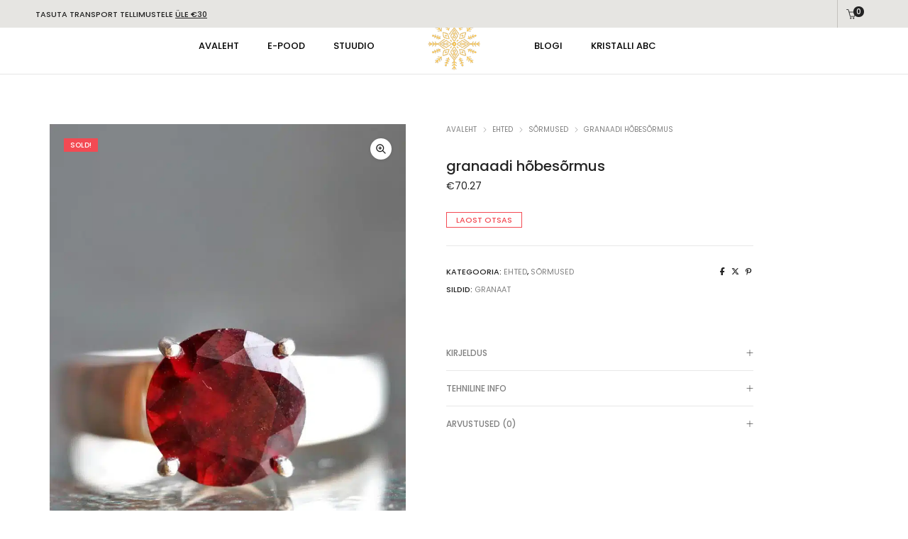

--- FILE ---
content_type: text/html; charset=UTF-8
request_url: https://klaarsus.com/toode/granaadi-hobesormus/
body_size: 28368
content:
<!DOCTYPE html>
<html lang="et" prefix="og: https://ogp.me/ns#" class="no-js">
	<head>
		<!-- keywords -->
		<meta charset="UTF-8">
		<!-- viewport -->
		<meta name="viewport" content="width=device-width, initial-scale=1, maximum-scale=1, user-scalable=0"/>
		<!-- profile -->
		<link rel="profile" href="//gmpg.org/xfn/11">
		<link rel="alternate" hreflang="et" href="https://klaarsus.com/toode/granaadi-hobesormus/" />
<link rel="alternate" hreflang="x-default" href="https://klaarsus.com/toode/granaadi-hobesormus/" />

<!-- Search Engine Optimization by Rank Math - https://rankmath.com/ -->
<title>granaadi hõbesõrmus | Klaarsus</title>
<meta name="description" content="granaadi hõbesõrmus Klaarsusest"/>
<meta name="robots" content="follow, index, max-snippet:-1, max-video-preview:-1, max-image-preview:large"/>
<link rel="canonical" href="https://klaarsus.com/toode/granaadi-hobesormus/" />
<meta property="og:locale" content="et_EE" />
<meta property="og:type" content="product" />
<meta property="og:title" content="granaadi hõbesõrmus | Klaarsus" />
<meta property="og:description" content="granaadi hõbesõrmus Klaarsusest" />
<meta property="og:url" content="https://klaarsus.com/toode/granaadi-hobesormus/" />
<meta property="og:site_name" content="Klaarsus" />
<meta property="og:updated_time" content="2022-06-09T13:33:24+03:00" />
<meta property="og:image" content="https://klaarsus.com/wp-content/uploads/2021/01/IMG_3159-1.jpg" />
<meta property="og:image:secure_url" content="https://klaarsus.com/wp-content/uploads/2021/01/IMG_3159-1.jpg" />
<meta property="og:image:width" content="1000" />
<meta property="og:image:height" content="1500" />
<meta property="og:image:alt" content="granaadi hõbesõrmus" />
<meta property="og:image:type" content="image/jpeg" />
<meta property="product:price:amount" content="56.67" />
<meta property="product:price:currency" content="EUR" />
<meta name="twitter:card" content="summary_large_image" />
<meta name="twitter:title" content="granaadi hõbesõrmus | Klaarsus" />
<meta name="twitter:description" content="granaadi hõbesõrmus Klaarsusest" />
<meta name="twitter:image" content="https://klaarsus.com/wp-content/uploads/2021/01/IMG_3159-1.jpg" />
<meta name="twitter:label1" content="Price" />
<meta name="twitter:data1" content="&euro;56.67" />
<meta name="twitter:label2" content="Availability" />
<meta name="twitter:data2" content="Laost otsas" />
<script type="application/ld+json" class="rank-math-schema">{"@context":"https://schema.org","@graph":[{"@type":"Place","@id":"https://klaarsus.com/#place","geo":{"@type":"GeoCoordinates","latitude":"59.515779289103705","longitude":" 24.821982069506994"},"hasMap":"https://www.google.com/maps/search/?api=1&amp;query=59.515779289103705, 24.821982069506994","address":{"@type":"PostalAddress","streetAddress":"Taluranna p\u00f5ik 3","addressLocality":"Haabneeme","addressRegion":"Harju maakond","postalCode":"74001","addressCountry":"Estonia"}},{"@type":["JewelryStore","Organization"],"@id":"https://klaarsus.com/#organization","name":"Klaarsus","url":"https://klaarsus.com","sameAs":["https://www.facebook.com/klaarsus","https://www.instagram.com/klaarsus/"],"email":"info@klaarsus.com","address":{"@type":"PostalAddress","streetAddress":"Taluranna p\u00f5ik 3","addressLocality":"Haabneeme","addressRegion":"Harju maakond","postalCode":"74001","addressCountry":"Estonia"},"logo":{"@type":"ImageObject","@id":"https://klaarsus.com/#logo","url":"https://klaarsus.com/wp-content/uploads/2023/11/Flavicon-20-x-20-v4t.svg","contentUrl":"https://klaarsus.com/wp-content/uploads/2023/11/Flavicon-20-x-20-v4t.svg","caption":"Klaarsus","inLanguage":"et","width":"75","height":"75"},"priceRange":"$$","openingHours":["Monday,Wednesday,Friday 11:00-19:00"],"location":{"@id":"https://klaarsus.com/#place"},"image":{"@id":"https://klaarsus.com/#logo"},"telephone":"+3725076378"},{"@type":"WebSite","@id":"https://klaarsus.com/#website","url":"https://klaarsus.com","name":"Klaarsus","alternateName":"Klaarsuse Kristallistuudio","publisher":{"@id":"https://klaarsus.com/#organization"},"inLanguage":"et"},{"@type":"ImageObject","@id":"https://klaarsus.com/wp-content/uploads/2021/01/IMG_3159-1.jpg","url":"https://klaarsus.com/wp-content/uploads/2021/01/IMG_3159-1.jpg","width":"1000","height":"1500","inLanguage":"et"},{"@type":"ItemPage","@id":"https://klaarsus.com/toode/granaadi-hobesormus/#webpage","url":"https://klaarsus.com/toode/granaadi-hobesormus/","name":"granaadi h\u00f5bes\u00f5rmus | Klaarsus","datePublished":"2021-01-30T22:36:38+02:00","dateModified":"2022-06-09T13:33:24+03:00","isPartOf":{"@id":"https://klaarsus.com/#website"},"primaryImageOfPage":{"@id":"https://klaarsus.com/wp-content/uploads/2021/01/IMG_3159-1.jpg"},"inLanguage":"et"},{"@type":"Product","name":"granaadi h\u00f5bes\u00f5rmus | Klaarsus","description":"granaadi h\u00f5bes\u00f5rmus Klaarsusest","category":"EHTED","mainEntityOfPage":{"@id":"https://klaarsus.com/toode/granaadi-hobesormus/#webpage"},"weight":{"@type":"QuantitativeValue","unitCode":"KGM","value":"8"},"height":{"@type":"QuantitativeValue","unitCode":"CMT","value":"5"},"width":{"@type":"QuantitativeValue","unitCode":"CMT","value":"5"},"depth":{"@type":"QuantitativeValue","unitCode":"CMT","value":"5"},"image":[{"@type":"ImageObject","url":"https://klaarsus.com/wp-content/uploads/2021/01/IMG_3159-1.jpg","height":"1500","width":"1000"}],"offers":{"@type":"Offer","price":"56.67","priceCurrency":"EUR","priceValidUntil":"2027-12-31","availability":"http://schema.org/OutOfStock","itemCondition":"NewCondition","url":"https://klaarsus.com/toode/granaadi-hobesormus/","seller":{"@type":"Organization","@id":"https://klaarsus.com/","name":"Klaarsus","url":"https://klaarsus.com","logo":"https://klaarsus.com/wp-content/uploads/2023/11/Flavicon-20-x-20-v4t.svg"},"priceSpecification":{"price":"56.67","priceCurrency":"EUR","valueAddedTaxIncluded":"false"}},"additionalProperty":[{"@type":"PropertyValue","name":"moodud","value":"p 0.9 cm | l 0.9 cm"},{"@type":"PropertyValue","name":"kaal","value":"4 g"},{"@type":"PropertyValue","name":"paritolu","value":"India"},{"@type":"PropertyValue","name":"materjal","value":"H\u00f5be 925"},{"@type":"PropertyValue","name":"suurus","value":"17.0"}],"@id":"https://klaarsus.com/toode/granaadi-hobesormus/#richSnippet"}]}</script>
<!-- /Rank Math WordPress SEO plugin -->

<link rel='dns-prefetch' href='//static.klaviyo.com' />
<link rel='dns-prefetch' href='//www.googletagmanager.com' />
<link rel='dns-prefetch' href='//cdn.jsdelivr.net' />
<link rel='dns-prefetch' href='//fonts.googleapis.com' />
<link rel="alternate" type="application/rss+xml" title="Klaarsus &raquo; RSS" href="https://klaarsus.com/feed/" />
<link rel="alternate" type="application/rss+xml" title="Klaarsus &raquo; Kommentaaride RSS" href="https://klaarsus.com/comments/feed/" />
<link rel="alternate" type="application/rss+xml" title="Klaarsus &raquo; granaadi hõbesõrmus Kommentaaride RSS" href="https://klaarsus.com/toode/granaadi-hobesormus/feed/" />
<link rel="alternate" title="oEmbed (JSON)" type="application/json+oembed" href="https://klaarsus.com/wp-json/oembed/1.0/embed?url=https%3A%2F%2Fklaarsus.com%2Ftoode%2Fgranaadi-hobesormus%2F" />
<link rel="alternate" title="oEmbed (XML)" type="text/xml+oembed" href="https://klaarsus.com/wp-json/oembed/1.0/embed?url=https%3A%2F%2Fklaarsus.com%2Ftoode%2Fgranaadi-hobesormus%2F&#038;format=xml" />
<style id='wp-img-auto-sizes-contain-inline-css' type='text/css'>
img:is([sizes=auto i],[sizes^="auto," i]){contain-intrinsic-size:3000px 1500px}
/*# sourceURL=wp-img-auto-sizes-contain-inline-css */
</style>
<link rel='stylesheet' id='sbi_styles-css' href='https://klaarsus.com/wp-content/plugins/instagram-feed/css/sbi-styles.min.css?ver=6.10.0' type='text/css' media='all' />
<style id='wp-emoji-styles-inline-css' type='text/css'>

	img.wp-smiley, img.emoji {
		display: inline !important;
		border: none !important;
		box-shadow: none !important;
		height: 1em !important;
		width: 1em !important;
		margin: 0 0.07em !important;
		vertical-align: -0.1em !important;
		background: none !important;
		padding: 0 !important;
	}
/*# sourceURL=wp-emoji-styles-inline-css */
</style>
<link rel='stylesheet' id='wp-block-library-css' href='https://klaarsus.com/wp-includes/css/dist/block-library/style.min.css?ver=6.9' type='text/css' media='all' />
<link rel='stylesheet' id='wc-blocks-style-css' href='https://klaarsus.com/wp-content/plugins/woocommerce/assets/client/blocks/wc-blocks.css?ver=wc-10.4.3' type='text/css' media='all' />
<style id='global-styles-inline-css' type='text/css'>
:root{--wp--preset--aspect-ratio--square: 1;--wp--preset--aspect-ratio--4-3: 4/3;--wp--preset--aspect-ratio--3-4: 3/4;--wp--preset--aspect-ratio--3-2: 3/2;--wp--preset--aspect-ratio--2-3: 2/3;--wp--preset--aspect-ratio--16-9: 16/9;--wp--preset--aspect-ratio--9-16: 9/16;--wp--preset--color--black: #000000;--wp--preset--color--cyan-bluish-gray: #abb8c3;--wp--preset--color--white: #ffffff;--wp--preset--color--pale-pink: #f78da7;--wp--preset--color--vivid-red: #cf2e2e;--wp--preset--color--luminous-vivid-orange: #ff6900;--wp--preset--color--luminous-vivid-amber: #fcb900;--wp--preset--color--light-green-cyan: #7bdcb5;--wp--preset--color--vivid-green-cyan: #00d084;--wp--preset--color--pale-cyan-blue: #8ed1fc;--wp--preset--color--vivid-cyan-blue: #0693e3;--wp--preset--color--vivid-purple: #9b51e0;--wp--preset--color--primary: #6f6f6f;--wp--preset--color--secondary: #f57250;--wp--preset--color--dark-gray: #232323;--wp--preset--color--light-gray: #f1f1f1;--wp--preset--gradient--vivid-cyan-blue-to-vivid-purple: linear-gradient(135deg,rgb(6,147,227) 0%,rgb(155,81,224) 100%);--wp--preset--gradient--light-green-cyan-to-vivid-green-cyan: linear-gradient(135deg,rgb(122,220,180) 0%,rgb(0,208,130) 100%);--wp--preset--gradient--luminous-vivid-amber-to-luminous-vivid-orange: linear-gradient(135deg,rgb(252,185,0) 0%,rgb(255,105,0) 100%);--wp--preset--gradient--luminous-vivid-orange-to-vivid-red: linear-gradient(135deg,rgb(255,105,0) 0%,rgb(207,46,46) 100%);--wp--preset--gradient--very-light-gray-to-cyan-bluish-gray: linear-gradient(135deg,rgb(238,238,238) 0%,rgb(169,184,195) 100%);--wp--preset--gradient--cool-to-warm-spectrum: linear-gradient(135deg,rgb(74,234,220) 0%,rgb(151,120,209) 20%,rgb(207,42,186) 40%,rgb(238,44,130) 60%,rgb(251,105,98) 80%,rgb(254,248,76) 100%);--wp--preset--gradient--blush-light-purple: linear-gradient(135deg,rgb(255,206,236) 0%,rgb(152,150,240) 100%);--wp--preset--gradient--blush-bordeaux: linear-gradient(135deg,rgb(254,205,165) 0%,rgb(254,45,45) 50%,rgb(107,0,62) 100%);--wp--preset--gradient--luminous-dusk: linear-gradient(135deg,rgb(255,203,112) 0%,rgb(199,81,192) 50%,rgb(65,88,208) 100%);--wp--preset--gradient--pale-ocean: linear-gradient(135deg,rgb(255,245,203) 0%,rgb(182,227,212) 50%,rgb(51,167,181) 100%);--wp--preset--gradient--electric-grass: linear-gradient(135deg,rgb(202,248,128) 0%,rgb(113,206,126) 100%);--wp--preset--gradient--midnight: linear-gradient(135deg,rgb(2,3,129) 0%,rgb(40,116,252) 100%);--wp--preset--font-size--small: 12px;--wp--preset--font-size--medium: 20px;--wp--preset--font-size--large: 16px;--wp--preset--font-size--x-large: 42px;--wp--preset--font-size--normal: 13px;--wp--preset--font-size--huge: 23px;--wp--preset--spacing--20: 0.44rem;--wp--preset--spacing--30: 0.67rem;--wp--preset--spacing--40: 1rem;--wp--preset--spacing--50: 1.5rem;--wp--preset--spacing--60: 2.25rem;--wp--preset--spacing--70: 3.38rem;--wp--preset--spacing--80: 5.06rem;--wp--preset--shadow--natural: 6px 6px 9px rgba(0, 0, 0, 0.2);--wp--preset--shadow--deep: 12px 12px 50px rgba(0, 0, 0, 0.4);--wp--preset--shadow--sharp: 6px 6px 0px rgba(0, 0, 0, 0.2);--wp--preset--shadow--outlined: 6px 6px 0px -3px rgb(255, 255, 255), 6px 6px rgb(0, 0, 0);--wp--preset--shadow--crisp: 6px 6px 0px rgb(0, 0, 0);}:where(.is-layout-flex){gap: 0.5em;}:where(.is-layout-grid){gap: 0.5em;}body .is-layout-flex{display: flex;}.is-layout-flex{flex-wrap: wrap;align-items: center;}.is-layout-flex > :is(*, div){margin: 0;}body .is-layout-grid{display: grid;}.is-layout-grid > :is(*, div){margin: 0;}:where(.wp-block-columns.is-layout-flex){gap: 2em;}:where(.wp-block-columns.is-layout-grid){gap: 2em;}:where(.wp-block-post-template.is-layout-flex){gap: 1.25em;}:where(.wp-block-post-template.is-layout-grid){gap: 1.25em;}.has-black-color{color: var(--wp--preset--color--black) !important;}.has-cyan-bluish-gray-color{color: var(--wp--preset--color--cyan-bluish-gray) !important;}.has-white-color{color: var(--wp--preset--color--white) !important;}.has-pale-pink-color{color: var(--wp--preset--color--pale-pink) !important;}.has-vivid-red-color{color: var(--wp--preset--color--vivid-red) !important;}.has-luminous-vivid-orange-color{color: var(--wp--preset--color--luminous-vivid-orange) !important;}.has-luminous-vivid-amber-color{color: var(--wp--preset--color--luminous-vivid-amber) !important;}.has-light-green-cyan-color{color: var(--wp--preset--color--light-green-cyan) !important;}.has-vivid-green-cyan-color{color: var(--wp--preset--color--vivid-green-cyan) !important;}.has-pale-cyan-blue-color{color: var(--wp--preset--color--pale-cyan-blue) !important;}.has-vivid-cyan-blue-color{color: var(--wp--preset--color--vivid-cyan-blue) !important;}.has-vivid-purple-color{color: var(--wp--preset--color--vivid-purple) !important;}.has-black-background-color{background-color: var(--wp--preset--color--black) !important;}.has-cyan-bluish-gray-background-color{background-color: var(--wp--preset--color--cyan-bluish-gray) !important;}.has-white-background-color{background-color: var(--wp--preset--color--white) !important;}.has-pale-pink-background-color{background-color: var(--wp--preset--color--pale-pink) !important;}.has-vivid-red-background-color{background-color: var(--wp--preset--color--vivid-red) !important;}.has-luminous-vivid-orange-background-color{background-color: var(--wp--preset--color--luminous-vivid-orange) !important;}.has-luminous-vivid-amber-background-color{background-color: var(--wp--preset--color--luminous-vivid-amber) !important;}.has-light-green-cyan-background-color{background-color: var(--wp--preset--color--light-green-cyan) !important;}.has-vivid-green-cyan-background-color{background-color: var(--wp--preset--color--vivid-green-cyan) !important;}.has-pale-cyan-blue-background-color{background-color: var(--wp--preset--color--pale-cyan-blue) !important;}.has-vivid-cyan-blue-background-color{background-color: var(--wp--preset--color--vivid-cyan-blue) !important;}.has-vivid-purple-background-color{background-color: var(--wp--preset--color--vivid-purple) !important;}.has-black-border-color{border-color: var(--wp--preset--color--black) !important;}.has-cyan-bluish-gray-border-color{border-color: var(--wp--preset--color--cyan-bluish-gray) !important;}.has-white-border-color{border-color: var(--wp--preset--color--white) !important;}.has-pale-pink-border-color{border-color: var(--wp--preset--color--pale-pink) !important;}.has-vivid-red-border-color{border-color: var(--wp--preset--color--vivid-red) !important;}.has-luminous-vivid-orange-border-color{border-color: var(--wp--preset--color--luminous-vivid-orange) !important;}.has-luminous-vivid-amber-border-color{border-color: var(--wp--preset--color--luminous-vivid-amber) !important;}.has-light-green-cyan-border-color{border-color: var(--wp--preset--color--light-green-cyan) !important;}.has-vivid-green-cyan-border-color{border-color: var(--wp--preset--color--vivid-green-cyan) !important;}.has-pale-cyan-blue-border-color{border-color: var(--wp--preset--color--pale-cyan-blue) !important;}.has-vivid-cyan-blue-border-color{border-color: var(--wp--preset--color--vivid-cyan-blue) !important;}.has-vivid-purple-border-color{border-color: var(--wp--preset--color--vivid-purple) !important;}.has-vivid-cyan-blue-to-vivid-purple-gradient-background{background: var(--wp--preset--gradient--vivid-cyan-blue-to-vivid-purple) !important;}.has-light-green-cyan-to-vivid-green-cyan-gradient-background{background: var(--wp--preset--gradient--light-green-cyan-to-vivid-green-cyan) !important;}.has-luminous-vivid-amber-to-luminous-vivid-orange-gradient-background{background: var(--wp--preset--gradient--luminous-vivid-amber-to-luminous-vivid-orange) !important;}.has-luminous-vivid-orange-to-vivid-red-gradient-background{background: var(--wp--preset--gradient--luminous-vivid-orange-to-vivid-red) !important;}.has-very-light-gray-to-cyan-bluish-gray-gradient-background{background: var(--wp--preset--gradient--very-light-gray-to-cyan-bluish-gray) !important;}.has-cool-to-warm-spectrum-gradient-background{background: var(--wp--preset--gradient--cool-to-warm-spectrum) !important;}.has-blush-light-purple-gradient-background{background: var(--wp--preset--gradient--blush-light-purple) !important;}.has-blush-bordeaux-gradient-background{background: var(--wp--preset--gradient--blush-bordeaux) !important;}.has-luminous-dusk-gradient-background{background: var(--wp--preset--gradient--luminous-dusk) !important;}.has-pale-ocean-gradient-background{background: var(--wp--preset--gradient--pale-ocean) !important;}.has-electric-grass-gradient-background{background: var(--wp--preset--gradient--electric-grass) !important;}.has-midnight-gradient-background{background: var(--wp--preset--gradient--midnight) !important;}.has-small-font-size{font-size: var(--wp--preset--font-size--small) !important;}.has-medium-font-size{font-size: var(--wp--preset--font-size--medium) !important;}.has-large-font-size{font-size: var(--wp--preset--font-size--large) !important;}.has-x-large-font-size{font-size: var(--wp--preset--font-size--x-large) !important;}
/*# sourceURL=global-styles-inline-css */
</style>

<style id='classic-theme-styles-inline-css' type='text/css'>
/*! This file is auto-generated */
.wp-block-button__link{color:#fff;background-color:#32373c;border-radius:9999px;box-shadow:none;text-decoration:none;padding:calc(.667em + 2px) calc(1.333em + 2px);font-size:1.125em}.wp-block-file__button{background:#32373c;color:#fff;text-decoration:none}
/*# sourceURL=/wp-includes/css/classic-themes.min.css */
</style>
<link rel='stylesheet' id='contact-form-7-css' href='https://klaarsus.com/wp-content/plugins/contact-form-7/includes/css/styles.css?ver=6.1.4' type='text/css' media='all' />
<link rel='stylesheet' id='country-code-selector-css' href='https://cdn.jsdelivr.net/npm/intl-tel-input@18.1.1/build/css/intlTelInput.css?ver=1.7' type='text/css' media='all' />
<link rel='stylesheet' id='rs-plugin-settings-css' href='https://klaarsus.com/wp-content/plugins/revslider/public/assets/css/rs6.css?ver=6.4.3' type='text/css' media='all' />
<style id='rs-plugin-settings-inline-css' type='text/css'>
#rs-demo-id {}
/*# sourceURL=rs-plugin-settings-inline-css */
</style>
<link rel='stylesheet' id='photoswipe-css' href='https://klaarsus.com/wp-content/plugins/woocommerce/assets/css/photoswipe/photoswipe.min.css?ver=10.4.3' type='text/css' media='all' />
<link rel='stylesheet' id='photoswipe-default-skin-css' href='https://klaarsus.com/wp-content/plugins/woocommerce/assets/css/photoswipe/default-skin/default-skin.min.css?ver=10.4.3' type='text/css' media='all' />
<link rel='stylesheet' id='woocommerce-layout-css' href='https://klaarsus.com/wp-content/plugins/woocommerce/assets/css/woocommerce-layout.css?ver=10.4.3' type='text/css' media='all' />
<link rel='stylesheet' id='woocommerce-smallscreen-css' href='https://klaarsus.com/wp-content/plugins/woocommerce/assets/css/woocommerce-smallscreen.css?ver=10.4.3' type='text/css' media='only screen and (max-width: 768px)' />
<link rel='stylesheet' id='woocommerce-general-css' href='https://klaarsus.com/wp-content/plugins/woocommerce/assets/css/woocommerce.css?ver=10.4.3' type='text/css' media='all' />
<style id='woocommerce-inline-inline-css' type='text/css'>
.woocommerce form .form-row .required { visibility: visible; }
/*# sourceURL=woocommerce-inline-inline-css */
</style>
<link rel='stylesheet' id='hongo-google-font-css' href='//fonts.googleapis.com/css?family=Poppins%3A300%2C400%2C500%2C600%2C700%2C800%2C900&#038;subset=latin-ext&#038;display=swap' type='text/css' media='all' />
<link rel='stylesheet' id='animate-css' href='https://klaarsus.com/wp-content/themes/hongo/assets/css/animate.min.css?ver=3.5.2' type='text/css' media='all' />
<link rel='stylesheet' id='bootstrap-css' href='https://klaarsus.com/wp-content/themes/hongo/assets/css/bootstrap.min.css?ver=5.2.3' type='text/css' media='all' />
<link rel='stylesheet' id='et-line-icons-css' href='https://klaarsus.com/wp-content/themes/hongo/assets/css/et-line-icons.css?ver=3.5' type='text/css' media='all' />
<link rel='stylesheet' id='font-awesome-css' href='https://klaarsus.com/wp-content/themes/hongo/assets/css/font-awesome.min.css?ver=6.7.2' type='text/css' media='all' />
<link rel='stylesheet' id='themify-icons-css' href='https://klaarsus.com/wp-content/themes/hongo/assets/css/themify-icons.css?ver=3.5' type='text/css' media='all' />
<link rel='stylesheet' id='simple-line-icons-css' href='https://klaarsus.com/wp-content/themes/hongo/assets/css/simple-line-icons.css?ver=3.5' type='text/css' media='all' />
<link rel='stylesheet' id='swiper-css' href='https://klaarsus.com/wp-content/themes/hongo/assets/css/swiper.min.css?ver=5.4.5' type='text/css' media='all' />
<link rel='stylesheet' id='magnific-popup-css' href='https://klaarsus.com/wp-content/themes/hongo/assets/css/magnific-popup.css?ver=3.5' type='text/css' media='all' />
<link rel='stylesheet' id='hongo-mCustomScrollbar-css' href='https://klaarsus.com/wp-content/themes/hongo/assets/css/jquery.mCustomScrollbar.css?ver=3.5' type='text/css' media='all' />
<link rel='stylesheet' id='select2-css' href='https://klaarsus.com/wp-content/plugins/woocommerce/assets/css/select2.css?ver=10.4.3' type='text/css' media='all' />
<link rel='stylesheet' id='js_composer_front-css' href='https://klaarsus.com/wp-content/plugins/js_composer/assets/css/js_composer.min.css?ver=8.1' type='text/css' media='all' />
<link rel='stylesheet' id='justifiedGallery-css' href='https://klaarsus.com/wp-content/plugins/hongo-addons/assets/css/justifiedGallery.min.css?ver=4.0.4' type='text/css' media='all' />
<link rel='stylesheet' id='hongo-hotspot-css' href='https://klaarsus.com/wp-content/plugins/hongo-addons/assets/css/hongo-frontend-hotspot.css?ver=6.9' type='text/css' media='all' />
<link rel='stylesheet' id='hongo-addons-section-builder-css' href='https://klaarsus.com/wp-content/plugins/hongo-addons/assets/css/section-builder.css?ver=3.5' type='text/css' media='all' />
<link rel='stylesheet' id='hongo-style-css' href='https://klaarsus.com/wp-content/themes/hongo/style.css?ver=3.5' type='text/css' media='all' />
<link rel='stylesheet' id='hongo-responsive-css' href='https://klaarsus.com/wp-content/themes/hongo/assets/css/responsive.css?ver=3.5' type='text/css' media='all' />
<style id='hongo-responsive-inline-css' type='text/css'>
@media screen and (min-width:992px) and (max-width:1199px){header .hongo-ipad-icon .nav>li{text-align:right;padding-right:18px;}header .hongo-ipad-icon .nav>li > a{padding:25px 0 25px 18px;display:inline-block}header .hongo-ipad-icon .nav>li:last-child>a{padding-right:0;}header .hongo-ipad-icon .nav>li:first-child>a{padding-left:0;}header .hongo-ipad-icon .nav>li i.dropdown-toggle{display:inline;position:absolute;top:50%;margin-top:-13px;float:right;padding:7px 10px;z-index:1;}header .hongo-ipad-icon .nav>li.simple-dropdown i.dropdown-toggle{margin-left:0;right:-12px;}}@media (min-width:992px){header .widget_nav_menu > div:nth-child(2n){display:block !important;}header .widget_nav_menu > div:nth-child(2n){display:block !important;}.hongo-shop-dropdown-menu .navbar-nav > li > a,.hongo-shop-dropdown-menu .navbar-nav > li:first-child > a,.hongo-shop-dropdown-menu .navbar-nav > li:last-child > a{padding:17px 20px;}header .with-categories-navigation-menu .woocommerce.widget_shopping_cart .hongo-cart-top-counter{line-height:59px;}header .with-categories-navigation-menu .widget_hongo_search_widget,header .with-categories-navigation-menu .widget_hongo_account_menu_widget,header .with-categories-navigation-menu .widget_shopping_cart,header .with-categories-navigation-menu .widget_hongo_wishlist_link_widget{line-height:59px;min-height:59px;}header .with-categories-navigation-menu .woocommerce.widget_shopping_cart .hongo-top-cart-wrapper .hongo-mini-cart-counter{top:13px;}.simple-menu-open .simple-menu{overflow:visible !important;}}@media (max-width:991px){header .with-categories-navigation-menu .woocommerce.widget_shopping_cart .hongo-cart-top-counter{line-height:70px;}header .with-categories-navigation-menu .widget_hongo_search_widget,header .with-categories-navigation-menu .widget_hongo_account_menu_widget,header .with-categories-navigation-menu .widget_shopping_cart,header .with-categories-navigation-menu .widget_hongo_wishlist_link_widget{line-height:69px;min-height:69px;}header .with-categories-navigation-menu .woocommerce.widget_shopping_cart .hongo-top-cart-wrapper .hongo-mini-cart-counter{top:20px;}.navbar-toggle{background-color:transparent !important;border:none;border-radius:0;padding:0;font-size:18px;position:relative;top:-8px;right:0;display:inline-block !important;margin:0;float:none !important;vertical-align:middle;}.navbar-toggle .icon-bar{background-color:#232323;display:table}.sr-only{border:0;clip:rect(0,0,0,0);height:auto;line-height:16px;padding:0 0 0 5px;overflow:visible;margin:0;width:auto;float:right;clear:none;display:table;position:relative;font-size:12px;color:#232323;text-transform:uppercase;left:0;top:-2px;font-weight:500;letter-spacing:.5px;cursor:pointer;}.navbar-toggle.toggle-mobile .icon-bar+.icon-bar{margin-top:0;}.navbar-toggle.toggle-mobile span{position:absolute;margin:0;display:block;height:2px;width:16px;background-color:#232323;border-radius:0;opacity:1;margin:0 0 3px 0;-webkit-transform:rotate(0deg);-moz-transform:rotate(0deg);-o-transform:rotate(0deg);transform:rotate(0deg);-webkit-transition:.25s ease-in-out;-moz-transition:.25s ease-in-out;-o-transition:.25s ease-in-out;transition:.25s ease-in-out;}.navbar-toggle.toggle-mobile{width:16px;height:14px;top:-1px}.navbar-toggle.toggle-mobile span:last-child{margin-bottom:0;}.navbar-toggle.toggle-mobile span:nth-child(1){top:0px;}.navbar-toggle.toggle-mobile span:nth-child(2),.navbar-toggle.toggle-mobile span:nth-child(3){top:5px;}.navbar-toggle.toggle-mobile span:nth-child(4){top:10px;}.navbar-toggle.toggle-mobile span:nth-child(2){opacity:0;}.navbar-toggle.toggle-mobile.active span:nth-child(2){opacity:1;}.navbar-toggle.toggle-mobile.active span:nth-child(1){top:8px;width:0;left:0;right:0;opacity:0;}.navbar-toggle.toggle-mobile.active span:nth-child(2){-webkit-transform:rotate(45deg);-moz-transform:rotate(45deg);-o-transform:rotate(45deg);-ms-transform:rotate(45deg);transform:rotate(45deg);}.navbar-toggle.toggle-mobile.active span:nth-child(3){-webkit-transform:rotate(-45deg);-moz-transform:rotate(-45deg);-o-transform:rotate(-45deg);-ms-transform:rotate(-45deg);transform:rotate(-45deg);}.navbar-toggle.toggle-mobile.active span:nth-child(4){top:8px;width:0;left:0;right:0;opacity:0;}.navbar-collapse.collapse{display:none !important;height:auto!important;width:100%;margin:0;position:absolute;top:100%;}.navbar-collapse.collapse.in{display:block !important;overflow-y:hidden !important;}.navbar-collapse{max-height:400px;overflow-y:hidden !important;left:0;padding:0;position:absolute;top:100%;width:100%;border-top:0;}header .nav{float:none !important;padding-left:0;padding-right:0;margin:0px 0;width:100%;text-align:left;background-color:rgba(23,23,23,1) !important;}header .nav > li{position:relative;display:block;margin:0;border-bottom:1px solid rgba(255,255,255,0.06);}header .nav > li ul.menu{margin:5px 0;float:left;width:100%;}header .nav > li ul.menu > li:last-child > a{border-bottom:0;}header .nav > li > a > i{top:4px;min-width:12px;}header .nav > li > a,header .nav > li:first-child > a,header .nav > li:last-child > a,header .with-categories-navigation-menu .nav > li > a{display:block;width:100%;border-bottom:0 solid #e0e0e0;padding:14px 15px 15px;}header .nav > li > a,header .nav > li:hover > a,header .nav > li > a:hover{color:#fff;}header .nav > li > a.active,header .nav > li.active > a,header .nav > li.current-menu-ancestor > a,header .nav > li.current-menu-item > a,header .nav > li.current-menu-item > a{color:rgba(255,255,255,0.6);}header .nav > li:first-child > a{border-top:none;}header .nav > li i.dropdown-toggle{position:absolute;right:0;top:0;color:#fff;font-size:16px;cursor:pointer;display:block;padding:16px 14px 16px;}header .hongo-ipad-icon .nav > li i.dropdown-toggle{color:#fff;}header .nav > li.open i.dropdown-toggle:before{content:"\f106";}header .nav > li > a .menu-hover-line:after{display:none;}header .nav > li ul.menu li,header .nav>li ul.menu li.menu-title{margin:0;padding:0 15px;}header .nav > li ul.menu li a{line-height:22px;padding:7px 0 8px;margin-bottom:0;border-bottom:1px solid rgba(255,255,255,0.06);}header .nav .mega-menu-main-wrapper,.simple-dropdown .simple-menu,ul.sub-menu{position:static !important;height:0 !important;width:100% !important;left:inherit !important;right:inherit !important;padding:0 !important;}ul.sub-menu{opacity:1 !important;visibility:visible !important;}.mega-menu-main-wrapper section{padding:0 !important;left:0 !important;margin:0 !important;width:100% !important;}header .container{width:100%;}.mega-menu-main-wrapper{opacity:1 !important;visibility:visible !important;}header .header-main-wrapper > div > section.hongo-stretch-content-fluid{padding:0;}header .mini-header-main-wrapper > div > section.hongo-stretch-content-fluid{padding:0;}header .top-header-main-wrapper > div > section.hongo-stretch-content-fluid{padding:0;}.hongo-shop-dropdown-menu .nav > li i.dropdown-toggle{display:none}.hongo-shop-dropdown-menu .nav{background-color:transparent !important}.hongo-navigation-main-wrapper .hongo-tab.panel{max-height:400px;overflow-y:auto !important;width:100%;}.mega-menu-main-wrapper .container{padding:0;}.simple-dropdown .simple-menu ul.sub-menu{padding:0 15px !important;}.simple-dropdown ul.sub-menu > li > ul.sub-menu{top:0;left:0}.simple-dropdown ul.sub-menu>li>a{color:#fff;font-size:13px;}.simple-dropdown ul.sub-menu>li ul.sub-menu{margin-bottom:10px;}.simple-dropdown ul.sub-menu>li ul.sub-menu>li:last-child a{border-bottom:0}.simple-dropdown ul.sub-menu>li>ul.sub-menu{padding-left:0 !important;padding-right:0 !important;}.simple-dropdown ul.sub-menu>li>ul.sub-menu>li>a{color:#8d8d8d;font-size:12px;padding:10px 0 11px 0;}.simple-dropdown ul.sub-menu>li>ul.sub-menu>li.active > a,.simple-dropdown ul.sub-menu>li>ul.sub-menu>li.current-menu-item > a,.simple-dropdown ul.sub-menu>li>ul.sub-menu>li.current-menu-ancestor > a{color:#fff;}.simple-dropdown ul.sub-menu li a{padding:12px 0;border-bottom:1px solid rgba(255,255,255,0.06);}.simple-dropdown ul.sub-menu li > a i.ti-angle-right{display:none;}.simple-dropdown.open .simple-menu,header .nav > li.open > .mega-menu-main-wrapper,ul.sub-menu{height:auto !important;opacity:1;visibility:visible;overflow:visible;}.simple-dropdown ul.sub-menu li:last-child > ul > li:last-child > a{border-bottom:0;}header .header-main-wrapper .woocommerce.widget_shopping_cart .hongo-cart-top-counter{top:2px;}.header-default-wrapper .simple-dropdown ul.sub-menu li.menu-item > ul{display:block;}header .nav>li ul.menu li .left-icon,header .nav>li .simple-menu ul li .left-icon{top:-1px;position:relative;}.hongo-left-menu-wrapper .hongo-left-menu li.menu-item>a{padding:12px 0 13px;}.hongo-left-menu-wrapper .hongo-left-menu li.menu-item>span{line-height:43px;}.hongo-left-menu-wrapper .hongo-left-menu li.menu-item ul li a{padding:6px 0 6px 10px;}.menu-content-inner-wrap ul .menu-item .dropdown-menu .menu-item .dropdown-menu .menu-item a{padding:4px 15px;}.hongo-main-wrap{padding-left:0;}.hongo-main-wrap header{left:-290px;transition:all 0.2s ease-in-out;-moz-transition:all 0.2s ease-in-out;-webkit-transition:all 0.2s ease-in-out;-ms-transition:all 0.2s ease-in-out;-o-transition:all 0.2s ease-in-out;}.hongo-main-wrap header.left-mobile-menu-open{left:0;transition:all 0.2s ease-in-out;-moz-transition:all 0.2s ease-in-out;-webkit-transition:all 0.2s ease-in-out;-ms-transition:all 0.2s ease-in-out;-o-transition:all 0.2s ease-in-out;}.hongo-main-wrap header .header-logo-wrapper{position:fixed;left:0;top:0;width:100%;z-index:1;text-align:left;background-color:#fff;padding:20px 15px;}.hongo-left-menu-wrap .navbar-toggle{position:fixed;right:16px;top:25px;z-index:9;margin:0;}.hongo-left-menu-wrap .navbar-toggle.sr-only{right:40px;top:27px;z-index:9;cursor:pointer;margin:0;width:-webkit-fit-content;width:-moz-fit-content;width:fit-content;height:auto;clip:inherit;padding:0;text-align:right;left:inherit;}.hongo-left-menu-wrap .toggle-mobile ~ .navbar-toggle.sr-only {top:24px;}.header-left-wrapper .hongo-left-menu-wrapper{margin-top:10px;margin-bottom:50px;}.hongo-left-menu-wrapper .hongo-left-menu li.menu-item{z-index:0}.nav.hongo-left-menu{background-color:transparent !important;}.header-left-wrapper > .container{width:290px;padding:65px 20px 50px 20px !important;}.header-left-wrapper .widget_hongo_search_widget a,.header-left-wrapper .hongo-cart-top-counter i,header .header-left-wrapper .widget a,header .header-left-wrapper .widget_hongo_wishlist_link_widget a{font-size:15px;}header .header-left-wrapper .widget{margin-left:8px;margin-right:8px;}.hongo-left-menu-wrapper .hongo-left-menu li.menu-item a,.hongo-left-menu-wrapper .hongo-left-menu li.menu-item i{color:#232323;}.hongo-left-menu-wrapper .hongo-left-menu li.menu-item a:hover{color:#000;}.hongo-left-menu-wrapper .hongo-left-menu li.menu-item.dropdown > a{width:auto;}.hongo-navigation-main-wrapper{width:auto;}.hongo-navigation-main-wrapper .hongo-woocommerce-tabs-wrapper ul.navigation-tab{display:block;}.hongo-navigation-main-wrapper .hongo-woocommerce-tabs-wrapper{width:100%;left:0;position:absolute;top:100%;max-height:460px;}.hongo-navigation-main-wrapper .hongo-woocommerce-tabs-wrapper ul.navigation-tab{list-style:none;margin:0;padding:0;text-align:center;}.hongo-navigation-main-wrapper .hongo-woocommerce-tabs-wrapper ul.navigation-tab li{display:inline-block;width:50%;}.hongo-navigation-main-wrapper .hongo-woocommerce-tabs-wrapper ul.navigation-tab li > a{background-color:#000;width:100%;padding:20px 10px;display:block;color:#fff;font-size:13px;text-transform:uppercase;}.hongo-navigation-main-wrapper .hongo-woocommerce-tabs-wrapper ul.navigation-tab li > a:hover,.hongo-navigation-main-wrapper .hongo-woocommerce-tabs-wrapper ul.navigation-tab li.active > a{background-color:rgba(23,23,23,1);}.hongo-navigation-main-wrapper .hongo-shop-dropdown-menu,.hongo-navigation-main-wrapper .hongo-shop-dropdown-menu.hongo-tab.panel{width:100%;margin:0;}.hongo-navigation-main-wrapper .hongo-tab.panel{padding:0;margin:0;display:none;}.hongo-navigation-main-wrapper .hongo-tab.panel.active{display:block;}.hongo-navigation-main-wrapper .hongo-tab .shop-dropdown-toggle{display:none;}.hongo-navigation-main-wrapper .hongo-tab .hongo-shop-dropdown-button-menu{top:0;height:auto !important;overflow:visible;position:inherit;background-color:rgba(23,23,23,1);border:0 solid #e5e5e5;margin:0;padding:0;min-height:1px;transform:rotateX(0deg);-webkit-transform:rotateX(0deg);-moz-transform:rotateX(0deg);-ms-transform:rotateX(0deg);-o-transform:rotateX(0deg);}.header-common-wrapper .hongo-shop-dropdown-menu .navbar-nav > li{border-bottom:1px solid rgba(255,255,255,0.06);}.header-common-wrapper .hongo-shop-dropdown-menu .hongo-shop-dropdown-button-menu > ul > li > a,.hongo-shop-dropdown-menu .hongo-shop-dropdown-button-menu > ul > li > a:hover,.hongo-shop-dropdown-menu .hongo-shop-dropdown-button-menu > ul > li.on > a{color:#fff;}.hongo-shop-dropdown-menu li.menu-item .shop-mega-menu-wrapper,.hongo-shop-dropdown-menu .navbar-nav > li > a:after,.hongo-shop-dropdown-menu .simple-dropdown .sub-menu{display:none !important;}.header-common-wrapper .hongo-shop-dropdown-menu .hongo-shop-dropdown-button-menu > ul > li > a:hover,.header-common-wrapper .hongo-shop-dropdown-menu .hongo-shop-dropdown-button-menu > ul > li.on > a{background-color:rgba(23,23,23,1) !important;color:#fff;}.header-sticky .hongo-navigation-main-wrapper .hongo-shop-dropdown-menu.hongo-tab.panel{position:relative;width:100%;margin:0;}.header-sticky .hongo-shop-dropdown-menu .hongo-shop-dropdown-button-menu{width:100%;left:0;}header .nav > li > a > img.menu-link-icon,.hongo-shop-dropdown-menu .menu-item.menu-title img.menu-link-icon,.hongo-shop-dropdown-menu .menu-item img.menu-link-icon{-webkit-filter:brightness(200%);filter:brightness(200%);}.header-main-wrapper .nav > li ul.menu li.menu-title,header .nav>li .wpb_wrapper ul.menu:first-child li.menu-title{padding:7px 0 8px;margin:0 15px;width:calc(100% - 30px);border-bottom:1px solid rgba(255,255,255,0.06);}.header-main-wrapper .nav > li ul.menu li.menu-title a,header .nav > li .wpb_wrapper ul.menu:first-child li.menu-title a{line-height:22px;padding:0;margin:0;border-bottom:0 solid rgba(255,255,255,0.06);}.edit-hongo-section{display:none}.mega-menu-main-wrapper .widget .widget-title{line-height:22px;padding:5px 0 6px;margin:0 15px 0;}.widget_product_categories_thumbnail ul,.mega-menu-main-wrapper .woocommerce.widget_products ul.product_list_widget{margin-top:0;}.widget_product_categories_thumbnail ul li{margin:0 15px 0;width:auto;float:none;}.widget_product_categories_thumbnail ul li a{line-height:22px;padding:5px 0 6px;margin-bottom:0;font-size:12px;text-align:left;color:#8d8d8d;font-weight:400;display:block;position:relative;left:0;}.mega-menu-main-wrapper .widget{margin:10px 0;float:left;width:100%;}.mega-menu-main-wrapper .woocommerce.widget_products ul.product_list_widget li,.mega-menu-main-wrapper .woocommerce.widget_products ul.product_list_widget li:last-child{margin:0 15px 10px !important;width:auto;float:none;}.mini-header-main-wrapper .widget_hongo_account_menu_widget .hongo-top-account-menu a > i,header .mini-header-main-wrapper a.wishlist-link > i,.mini-header-main-wrapper .widget div > a > i{top:-2px;}.header-default-wrapper.navbar-default .accordion-menu{position:inherit;}.header-default-wrapper.navbar-default .navbar-nav>li{width:100%;}.header-default-wrapper.navbar-default .navbar-nav>li>a{color:#fff;}.header-default-wrapper.navbar-default .navbar-nav>li>ul>li>a,.header-default-wrapper.navbar-default .simple-dropdown ul.sub-menu>li>ul.sub-menu>li>a,.header-default-wrapper.navbar-default .navbar-nav>li>a:hover,.header-default-wrapper.navbar-default .navbar-nav>li:hover>a,.header-default-wrapper.navbar-default .navbar-nav>li>a.active,.header-default-wrapper.navbar-default .navbar-nav>li.urrent-menu-ancestor>a,.header-default-wrapper.navbar-default .navbar-nav>li.current_page_ancestor>a{color:#fff;}.header-default-wrapper.navbar-default .navbar-nav>li>ul>li:last-child a{border:0;}.header-default-wrapper.navbar-default .simple-dropdown ul.sub-menu{display:block;padding:0 15px !important;}.header-default-wrapper.navbar-default .navbar-collapse.collapse.in{overflow-y:auto !important;}.header-default-wrapper.navbar-default .simple-dropdown ul.sub-menu li.menu-item-has-children:before{display:none;}header .widget_nav_menu{position:relative;}header .widget_nav_menu .wp-nav-menu-responsive-button{display:block !important;position:relative;border-left:1px solid #cbc9c7;min-height:37px !important;line-height:37px !important;padding:2px 14px 0;font-size:11px;text-transform:uppercase;font-weight:500;color:#232323;}header .widget_nav_menu .wp-nav-menu-responsive-button:hover{color:#000;}header .widget_nav_menu .active .wp-nav-menu-responsive-button{background-color:#fff;color:#f57250;}header .widget_nav_menu .wp-nav-menu-responsive-button:after{content:"\e604";font-family:'simple-line-icons';margin-left:5px;border:0;font-weight:900;font-size:9px;}header .widget_nav_menu.active .wp-nav-menu-responsive-button:after{content:"\e607";}header .widget_nav_menu>div:nth-child(2n){display:none;width:160px;background-color:rgba(28,28,28,1);padding:0;margin:0;border-top:0;position:absolute;right:0;left:inherit;top:100%;}header .widget_nav_menu>div:nth-child(2n) .menu{padding:0;text-align:left;}header .widget_nav_menu>div:nth-child(2n) .menu li{padding:0;border-bottom:1px solid rgba(0,0,0,0.1);width:100%;float:left;margin:0;}header .widget_nav_menu>div:nth-child(2n) .menu li:last-child>a{border-bottom:0;}header .widget_nav_menu>div:nth-child(2n) .menu li a{color:#8d8d8d;padding:8px 10px;line-height:normal;display:block;border-bottom:1px solid rgba(255,255,255,0.1);position:relative;font-size:11px;text-transform:uppercase;font-weight:400;outline:none;}header .widget_nav_menu>div:nth-child(2n) .menu li:after{display:none;}header .widget_nav_menu>div:nth-child(2n) .widget.active>a{background-color:#fff;color:#f57250;}}body,.main-font,.hongo-timer-style-3.counter-event .counter-box .number:before{font-family:'Source Sans Pro',sans-serif;}rs-slides .main-font{font-family:'Source Sans Pro',sans-serif !important;}.alt-font,.button,.btn,.woocommerce-store-notice__dismiss-link:before,.product-slider-style-1 .pagination-number,.woocommerce-cart .cross-sells > h2,.woocommerce table.shop_table_responsive tr td::before,.woocommerce-page table.shop_table_responsive tr td::before{font-family:'Poppins',sans-serif;}rs-slides .alt-font{font-family:'Poppins',sans-serif !important;}.blog-post.blog-post-style-related:hover .blog-post-images img{opacity:0.5;}.blog-post.blog-post-style-default:hover .blog-post-images img,.blog-clean .blog-grid .blog-post-style-default:hover .blog-img img{opacity:0.5;}@media (max-width:1199px){.wow{-webkit-animation-name:none !important;animation-name:none !important;}}.bg-opacity-color{opacity:0.8;}
.header-common-wrapper > .container > section:first-of-type{background-color:rgba(0,0,0,0)!important;}.header-common-wrapper.sticky-appear > .container > section:first-of-type{background-color:#ffffff!important;}
/*# sourceURL=hongo-responsive-inline-css */
</style>
<script type="text/javascript" id="woocommerce-google-analytics-integration-gtag-js-after">
/* <![CDATA[ */
/* Google Analytics for WooCommerce (gtag.js) */
					window.dataLayer = window.dataLayer || [];
					function gtag(){dataLayer.push(arguments);}
					// Set up default consent state.
					for ( const mode of [{"analytics_storage":"denied","ad_storage":"denied","ad_user_data":"denied","ad_personalization":"denied","region":["AT","BE","BG","HR","CY","CZ","DK","EE","FI","FR","DE","GR","HU","IS","IE","IT","LV","LI","LT","LU","MT","NL","NO","PL","PT","RO","SK","SI","ES","SE","GB","CH"]}] || [] ) {
						gtag( "consent", "default", { "wait_for_update": 500, ...mode } );
					}
					gtag("js", new Date());
					gtag("set", "developer_id.dOGY3NW", true);
					gtag("config", "G-438GJ0KDZC", {"track_404":true,"allow_google_signals":true,"logged_in":false,"linker":{"domains":[],"allow_incoming":false},"custom_map":{"dimension1":"logged_in"}});
//# sourceURL=woocommerce-google-analytics-integration-gtag-js-after
/* ]]> */
</script>
<script type="text/javascript" src="https://klaarsus.com/wp-includes/js/jquery/jquery.min.js?ver=3.7.1" id="jquery-core-js"></script>
<script type="text/javascript" src="https://klaarsus.com/wp-includes/js/jquery/jquery-migrate.min.js?ver=3.4.1" id="jquery-migrate-js"></script>
<script type="text/javascript" src="https://cdn.jsdelivr.net/npm/intl-tel-input@18.1.1/build/js/intlTelInput.min.js?ver=1.7" id="country-code-selector-js"></script>
<script type="text/javascript" src="https://klaarsus.com/wp-content/plugins/revslider/public/assets/js/rbtools.min.js?ver=6.4.3" id="tp-tools-js"></script>
<script type="text/javascript" src="https://klaarsus.com/wp-content/plugins/revslider/public/assets/js/rs6.min.js?ver=6.4.3" id="revmin-js"></script>
<script type="text/javascript" src="https://klaarsus.com/wp-content/plugins/woocommerce/assets/js/jquery-blockui/jquery.blockUI.min.js?ver=2.7.0-wc.10.4.3" id="wc-jquery-blockui-js" data-wp-strategy="defer"></script>
<script type="text/javascript" id="wc-add-to-cart-js-extra">
/* <![CDATA[ */
var wc_add_to_cart_params = {"ajax_url":"/wp-admin/admin-ajax.php","wc_ajax_url":"/?wc-ajax=%%endpoint%%","i18n_view_cart":"Vaata ostukorvi","cart_url":"https://klaarsus.com/kassa/","is_cart":"","cart_redirect_after_add":"no"};
//# sourceURL=wc-add-to-cart-js-extra
/* ]]> */
</script>
<script type="text/javascript" src="https://klaarsus.com/wp-content/plugins/woocommerce/assets/js/frontend/add-to-cart.min.js?ver=10.4.3" id="wc-add-to-cart-js" data-wp-strategy="defer"></script>
<script type="text/javascript" src="https://klaarsus.com/wp-content/plugins/woocommerce/assets/js/zoom/jquery.zoom.min.js?ver=1.7.21-wc.10.4.3" id="wc-zoom-js" defer="defer" data-wp-strategy="defer"></script>
<script type="text/javascript" src="https://klaarsus.com/wp-content/plugins/woocommerce/assets/js/photoswipe/photoswipe.min.js?ver=4.1.1-wc.10.4.3" id="wc-photoswipe-js" defer="defer" data-wp-strategy="defer"></script>
<script type="text/javascript" src="https://klaarsus.com/wp-content/plugins/woocommerce/assets/js/photoswipe/photoswipe-ui-default.min.js?ver=4.1.1-wc.10.4.3" id="wc-photoswipe-ui-default-js" defer="defer" data-wp-strategy="defer"></script>
<script type="text/javascript" id="wc-single-product-js-extra">
/* <![CDATA[ */
var wc_single_product_params = {"i18n_required_rating_text":"Palun vali hinnang","i18n_rating_options":["1 of 5 stars","2 of 5 stars","3 of 5 stars","4 of 5 stars","5 of 5 stars"],"i18n_product_gallery_trigger_text":"View full-screen image gallery","review_rating_required":"yes","flexslider":{"rtl":false,"animation":"slide","smoothHeight":true,"directionNav":false,"controlNav":"thumbnails","slideshow":false,"animationSpeed":500,"animationLoop":false,"allowOneSlide":false},"zoom_enabled":"1","zoom_options":[],"photoswipe_enabled":"1","photoswipe_options":{"shareEl":false,"closeOnScroll":false,"history":false,"hideAnimationDuration":0,"showAnimationDuration":500,"bgOpacity":"0.7","closeOnVerticalDrag":false},"flexslider_enabled":""};
//# sourceURL=wc-single-product-js-extra
/* ]]> */
</script>
<script type="text/javascript" src="https://klaarsus.com/wp-content/plugins/woocommerce/assets/js/frontend/single-product.min.js?ver=10.4.3" id="wc-single-product-js" defer="defer" data-wp-strategy="defer"></script>
<script type="text/javascript" src="https://klaarsus.com/wp-content/plugins/woocommerce/assets/js/js-cookie/js.cookie.min.js?ver=2.1.4-wc.10.4.3" id="wc-js-cookie-js" defer="defer" data-wp-strategy="defer"></script>
<script type="text/javascript" id="woocommerce-js-extra">
/* <![CDATA[ */
var woocommerce_params = {"ajax_url":"/wp-admin/admin-ajax.php","wc_ajax_url":"/?wc-ajax=%%endpoint%%","i18n_password_show":"Show password","i18n_password_hide":"Hide password","currency":"EUR"};
//# sourceURL=woocommerce-js-extra
/* ]]> */
</script>
<script type="text/javascript" src="https://klaarsus.com/wp-content/plugins/woocommerce/assets/js/frontend/woocommerce.min.js?ver=10.4.3" id="woocommerce-js" defer="defer" data-wp-strategy="defer"></script>
<script type="text/javascript" src="https://klaarsus.com/wp-content/plugins/js_composer/assets/js/vendors/woocommerce-add-to-cart.js?ver=8.1" id="vc_woocommerce-add-to-cart-js-js"></script>
<script type="text/javascript" src="https://klaarsus.com/wp-content/plugins/woocommerce/assets/js/select2/select2.full.min.js?ver=4.0.3-wc.10.4.3" id="wc-select2-js" defer="defer" data-wp-strategy="defer"></script>
<script type="text/javascript" id="wc-settings-dep-in-header-js-after">
/* <![CDATA[ */
console.warn( "Scripts that have a dependency on [wc-settings, wc-blocks-checkout] must be loaded in the footer, klaviyo-klaviyo-checkout-block-editor-script was registered to load in the header, but has been switched to load in the footer instead. See https://github.com/woocommerce/woocommerce-gutenberg-products-block/pull/5059" );
console.warn( "Scripts that have a dependency on [wc-settings, wc-blocks-checkout] must be loaded in the footer, klaviyo-klaviyo-checkout-block-view-script was registered to load in the header, but has been switched to load in the footer instead. See https://github.com/woocommerce/woocommerce-gutenberg-products-block/pull/5059" );
//# sourceURL=wc-settings-dep-in-header-js-after
/* ]]> */
</script>
<script></script><link rel="https://api.w.org/" href="https://klaarsus.com/wp-json/" /><link rel="alternate" title="JSON" type="application/json" href="https://klaarsus.com/wp-json/wp/v2/product/38557" /><link rel="EditURI" type="application/rsd+xml" title="RSD" href="https://klaarsus.com/xmlrpc.php?rsd" />
<meta name="generator" content="WordPress 6.9" />
<link rel='shortlink' href='https://klaarsus.com/?p=38557' />
<meta name="generator" content="WPML ver:4.8.6 stt:1,15;" />
<meta name="facebook-domain-verification" content="ws1m0yjyg1a3oddoxi4uynp3cqala2" /><!-- Google Tag Manager -->
<script>(function(w,d,s,l,i){w[l]=w[l]||[];w[l].push({'gtm.start':
new Date().getTime(),event:'gtm.js'});var f=d.getElementsByTagName(s)[0],
j=d.createElement(s),dl=l!='dataLayer'?'&l='+l:'';j.async=true;j.src=
'https://www.googletagmanager.com/gtm.js?id='+i+dl;f.parentNode.insertBefore(j,f);
})(window,document,'script','dataLayer','GTM-MMTH34G');</script>
<!-- End Google Tag Manager -->

	<noscript><style>.woocommerce-product-gallery{ opacity: 1 !important; }</style></noscript>
	<meta name="generator" content="Powered by WPBakery Page Builder - drag and drop page builder for WordPress."/>
<meta name="generator" content="Powered by Slider Revolution 6.4.3 - responsive, Mobile-Friendly Slider Plugin for WordPress with comfortable drag and drop interface." />
<link rel="icon" href="https://klaarsus.com/wp-content/uploads/2023/11/Flavicon-20-x-20-v4t.svg" sizes="32x32" />
<link rel="icon" href="https://klaarsus.com/wp-content/uploads/2023/11/Flavicon-20-x-20-v4t.svg" sizes="192x192" />
<link rel="apple-touch-icon" href="https://klaarsus.com/wp-content/uploads/2023/11/Flavicon-20-x-20-v4t.svg" />
<meta name="msapplication-TileImage" content="https://klaarsus.com/wp-content/uploads/2023/11/Flavicon-20-x-20-v4t.svg" />
		<!-- Facebook Pixel Code -->
		<script>
			var aepc_pixel = {"pixel_id":"381583672962457","user":{},"enable_advanced_events":"yes","fire_delay":"0","can_use_sku":"yes","enable_viewcontent":"yes","enable_addtocart":"yes","enable_addtowishlist":"no","enable_initiatecheckout":"yes","enable_addpaymentinfo":"yes","enable_purchase":"yes","allowed_params":{"AddToCart":["value","currency","content_category","content_name","content_type","content_ids"],"AddToWishlist":["value","currency","content_category","content_name","content_type","content_ids"]}},
				aepc_pixel_args = [],
				aepc_extend_args = function( args ) {
					if ( typeof args === 'undefined' ) {
						args = {};
					}

					for(var key in aepc_pixel_args)
						args[key] = aepc_pixel_args[key];

					return args;
				};

			// Extend args
			if ( 'yes' === aepc_pixel.enable_advanced_events ) {
				aepc_pixel_args.userAgent = navigator.userAgent;
				aepc_pixel_args.language = navigator.language;

				if ( document.referrer.indexOf( document.domain ) < 0 ) {
					aepc_pixel_args.referrer = document.referrer;
				}
			}

						!function(f,b,e,v,n,t,s){if(f.fbq)return;n=f.fbq=function(){n.callMethod?
				n.callMethod.apply(n,arguments):n.queue.push(arguments)};if(!f._fbq)f._fbq=n;
				n.push=n;n.loaded=!0;n.version='2.0';n.agent='dvpixelcaffeinewordpress';n.queue=[];t=b.createElement(e);t.async=!0;
				t.src=v;s=b.getElementsByTagName(e)[0];s.parentNode.insertBefore(t,s)}(window,
				document,'script','https://connect.facebook.net/en_US/fbevents.js');
			
						fbq('init', aepc_pixel.pixel_id, aepc_pixel.user);

							setTimeout( function() {
				fbq('track', "PageView", aepc_pixel_args);
			}, aepc_pixel.fire_delay * 1000 );
					</script>
		<!-- End Facebook Pixel Code -->
		<script type="text/javascript">function setREVStartSize(e){
			//window.requestAnimationFrame(function() {				 
				window.RSIW = window.RSIW===undefined ? window.innerWidth : window.RSIW;	
				window.RSIH = window.RSIH===undefined ? window.innerHeight : window.RSIH;	
				try {								
					var pw = document.getElementById(e.c).parentNode.offsetWidth,
						newh;
					pw = pw===0 || isNaN(pw) ? window.RSIW : pw;
					e.tabw = e.tabw===undefined ? 0 : parseInt(e.tabw);
					e.thumbw = e.thumbw===undefined ? 0 : parseInt(e.thumbw);
					e.tabh = e.tabh===undefined ? 0 : parseInt(e.tabh);
					e.thumbh = e.thumbh===undefined ? 0 : parseInt(e.thumbh);
					e.tabhide = e.tabhide===undefined ? 0 : parseInt(e.tabhide);
					e.thumbhide = e.thumbhide===undefined ? 0 : parseInt(e.thumbhide);
					e.mh = e.mh===undefined || e.mh=="" || e.mh==="auto" ? 0 : parseInt(e.mh,0);		
					if(e.layout==="fullscreen" || e.l==="fullscreen") 						
						newh = Math.max(e.mh,window.RSIH);					
					else{					
						e.gw = Array.isArray(e.gw) ? e.gw : [e.gw];
						for (var i in e.rl) if (e.gw[i]===undefined || e.gw[i]===0) e.gw[i] = e.gw[i-1];					
						e.gh = e.el===undefined || e.el==="" || (Array.isArray(e.el) && e.el.length==0)? e.gh : e.el;
						e.gh = Array.isArray(e.gh) ? e.gh : [e.gh];
						for (var i in e.rl) if (e.gh[i]===undefined || e.gh[i]===0) e.gh[i] = e.gh[i-1];
											
						var nl = new Array(e.rl.length),
							ix = 0,						
							sl;					
						e.tabw = e.tabhide>=pw ? 0 : e.tabw;
						e.thumbw = e.thumbhide>=pw ? 0 : e.thumbw;
						e.tabh = e.tabhide>=pw ? 0 : e.tabh;
						e.thumbh = e.thumbhide>=pw ? 0 : e.thumbh;					
						for (var i in e.rl) nl[i] = e.rl[i]<window.RSIW ? 0 : e.rl[i];
						sl = nl[0];									
						for (var i in nl) if (sl>nl[i] && nl[i]>0) { sl = nl[i]; ix=i;}															
						var m = pw>(e.gw[ix]+e.tabw+e.thumbw) ? 1 : (pw-(e.tabw+e.thumbw)) / (e.gw[ix]);					
						newh =  (e.gh[ix] * m) + (e.tabh + e.thumbh);
					}				
					if(window.rs_init_css===undefined) window.rs_init_css = document.head.appendChild(document.createElement("style"));					
					document.getElementById(e.c).height = newh+"px";
					window.rs_init_css.innerHTML += "#"+e.c+"_wrapper { height: "+newh+"px }";				
				} catch(e){
					console.log("Failure at Presize of Slider:" + e)
				}					   
			//});
		  };</script>
		<style type="text/css" id="wp-custom-css">
			header .logo {
    max-height: 100%  !important;
  
}

section, .default-page-space{
	padding:50px 0;
}

.woocommerce-product-attributes-item--weight{
	display:none !important;
}

.woocommerce-product-attributes-item--dimensions {
	display:none !important;
}
.navigation-links:hover{
	color: #8d8d8d !important;
	font-weight:bold !important;
}

.hongo-list-grid-switch-wrap {
display: none;
}


.woocommerce-ordering {
    display: none;
}

.hongo-top-shop-filter {
    display: none;
}

.rotate-box-style-3 .hongo-rotatebox-content-hover {
    background-color: #f57250;
}

.rotate-box-style-3 .hongo-rotatebox-content-hover {
    background-color: #3C1D42;
}

.info-banner-style-3 .hongo-info-wrapper .hongo-info-box-wrap>div.hongo-info-wrap {
    background-color: #CFCBC6;

}

.hongo-cart-message.alt-font {
    background-color: #E6E5E2;
	}


.woocommerce-additional-fields {
    display:none;
	}

.woocommerce-shipping-fields {
    display:none;
	}

.montonio-aspsp-grid-logos .montonio-aspsp-grid-item {
    width: 70px !important;
    height: 70px !important;
}

@media (min-width: 992px) {
.col-md-7 {
    width: 30%;
}
	}

@media (min-width: 992px) {
.col-md-5 {
    width: 70%;
}
}



header .nav>li ul.menu li a:hover, header .nav>li ul.menu li>a.active, header .nav>li ul.menu li.current-menu-ancestor>a, header .nav>li ul.menu li.current-menu-item>a {
color: #666 !important;
	font-weight:800;
}

.page-title-style-5 .hongo-main-title{
	width: 70% !important;
}

.blog-date-author {
    position: relative;
    display: none;
}


@media (max-width: 991px){
.page-title-style-5 .hongo-main-title {
    font-size: 25px !important;
    line-height: 50px;
}}

h3 {
    margin: 0 0 10px;
}

.tagcloud a {
    font-size: 15px !important;
 
}

.very-small-icon a {
    width: 40px;
    height: 40px;
    line-height: 40px;
}

.header-common-wrapper.sticky-appear .nav > li > a, header .header-common-wrapper.sticky-appear a.header-search-form, header .header-common-wrapper.sticky-appear a.account-menu-link, header .header-common-wrapper.sticky-appear a.wishlist-link, .header-common-wrapper.sticky-appear .widget.widget_shopping_cart, .header-common-wrapper.sticky-appear .navbar-toggle .sr-only {
color: #000000 !important;
}

.simple-dropdown ul.sub-menu {

background-color: #fff !important;

}


.header-common-wrapper.sticky-appear .nav > li > a:hover, .header-common-wrapper.sticky-appear .nav > li:hover > a, header .header-common-wrapper.sticky-appear .widget.widget_shopping_cart:hover, header .header-common-wrapper.sticky-appear a.account-menu-link:hover, header .header-common-wrapper.sticky-appear a.wishlist-link:hover, header .header-common-wrapper.sticky-appear a.header-search-form:hover, .header-common-wrapper.sticky-appear .nav > li > a.active, .header-common-wrapper.sticky-appear .nav > li.active > a, .header-common-wrapper.sticky-appear .nav > li.current-menu-ancestor > a, .header-common-wrapper.sticky-appear .nav > li.current-menu-item > a, .header-common-wrapper.sticky-appear .nav > li.current-menu-item > a, .header-common-wrapper.sticky-appear .widget.widget_hongo_search_widget:hover > div > a, .header-common-wrapper.sticky-appear .widget.widget_hongo_wishlist_link_widget:hover > div > a, .header-common-wrapper.sticky-appear .widget.widget_hongo_account_menu_widget:hover > div > a, .header-common-wrapper.sticky-appear .widget.widget_shopping_cart:hover, .header-common-wrapper.sticky-appear .hongo-section-heading a:hover {
color: #000000 !important;
}

.simple-dropdown ul.sub-menu li a:hover, .simple-dropdown ul.sub-menu li:hover>a, .simple-dropdown ul.sub-menu li.active>a, .simple-dropdown ul.sub-menu li.current-menu-item>a, .simple-dropdown ul.sub-menu li.current-menu-ancestor>a {
color: #000 !important;
}


input.form-control {
background-color: #ffffff !important;
}

button.btn.btn-default.alt-font {
background-color: #ffffff !important;
	color: #000000;
}

.woocommerce div.product .summary a.hongo-wishlist, .woocommerce div.product .summary a.hongo-compare {
    display: none;
}

.woocommerce-error {
    background-color: #3c1d42 !important;
}

.woocommerce-message, .woocommerce-error, .woocommerce-info, .woocommerce-warning {
    background-color: #545454 !important;
}
}

@media (max-width: 991px) {
.simple-dropdown ul.sub-menu>li>a { color: #8d8d8d; }
}


.newsletter-style-2 input {
 border-radius: 0px !important; 
border: 1px solid #1c1c1c;
padding: 4px 118px 6px 20px; background-color: #fff; 
color: #b7b7b7;
font-size: 11px;
font-weight: 600;
height: 36px;
}



.mailerlite-form-inputs{
 display : inline-flex;	
}

.mailerlite-form-field  label {display:none !important;}
.mailerlite-form .mailerlite-subscribe-button-container {
 text-align: left; 


}
.mailerlite-form-inputs{
	border:1px solid #000;
	border-radius:5px;
}
.newsletter-style-2 input {
	margin:1px !important;
border:0;
padding: 0 10px;
background-color: #fff;
color: #000;
font-size: 11px;
font-weight: 600;
height: 36px;
}

.mailerlite-form-field{
	width:230px;
}

@media (max-width: 991px){
	.simple-dropdown ul.sub-menu>li>a {
	   	color: #8d8d8d !important;
	}
}
.mailerlite-form .mailerlite-form-field {
margin-bottom: 0px !important;
}

.page-title-style-8 .hongo-main-title {
    width: 100% !important;
	    font-size: 80px !important;
}

@media (max-width: 767px) {
	.sticky-add-to-cart-wrapper{
		display:none;
	}
.page-title-style-8 .hongo-main-title {
    font-size: 40px !important;
}
	.mailerlite-form-field{
	width:30vw;
}
.vc_col-xs-4\/5 {
width: 100% !important; 
}
}

.hongo_responsive_1616530953081{
	text-align:center;
}

.woocommerce .sale-new-wrap span.onsale {
background-color: #16b36e;
margin: 0 3px !important;
border-radius: 0;
position: relative !important;
right: initial !important;
left: initial !important;
top: 0 !important;
float: left;
border: 0;
padding: 2px 9px 1px;
color: #fff;
text-transform: uppercase;
font-size: 20px;
font-weight: 500;
line-height: normal;
min-height: 1px;
min-width: 1px;
line-height: 32px;
}

.header-common-wrapper.sticky-appear .navbar-toggle .icon-bar, .header-common-wrapper.sticky-appear .header-menu-button .navbar-toggle  {
background-color: #000;
}

.hongo_font_1616444026707,.hongo_font_1616443329096{
	color: #fff !important;
}

.tax_label {
	display: none !important;
}


@media (max-width: 991px) {
    .single-product header .nav > li > a, .single-product header .hongo-navigation-menu-1 .nav > li:hover > a, .single-product header .hongo-navigation-menu-1 .nav > li.on > a, .single-product header .hongo-navigation-menu-1 .nav > li.current-menu-item > a, .single-product header .hongo-navigation-menu-1 .nav > li > a.active, .single-product header .hongo-navigation-menu-1 .nav > li.active > a, .single-product header .hongo-navigation-menu-1 .nav > li.current-menu-ancestor > a {
        color: #fff !important;
    }
}

@media (max-width: 991px) {
  .single-product header .nav > li > a, .single-product header .hongo-navigation-menu-1 .nav > li:hover > a, .single-product header .hongo-navigation-menu-1 .nav > li.on > a, .single-product header .hongo-navigation-menu-1 .nav > li.current-menu-item > a, .single-product header .hongo-navigation-menu-1 .nav > li > a.active, .single-product header .hongo-navigation-menu-1 .nav > li.active > a, .single-product header .hongo-navigation-menu-1 .nav > li.current-menu-ancestor > a, .header-common-wrapper.sticky-appear .nav > li > a, .header-common-wrapper.sticky-appear .nav > li > a:hover, .header-common-wrapper.sticky-appear .nav > li:hover > a, .header-common-wrapper.sticky-appear .nav > li > a.active, .header-common-wrapper.sticky-appear .nav > li.active > a, .header-common-wrapper.sticky-appear .nav > li.current-menu-ancestor > a, .header-common-wrapper.sticky-appear .nav > li.current-menu-item > a, .header-common-wrapper.sticky-appear .nav > li.current-menu-item > a {
        color: #fff !important;
    }
}
.wpcf7-response-output {
margin-top:20px !important;
    }
.btn.btn-round.btn-medium {
    margin-bottom: 10px !important;
}

.page-title-style-8.hongo-main-title-wrap .hongo-overlay {
    opacity: .50 !important;
}
#montonio-montonio_split_4-checkout-logo{width: 20px !important;}

body.woocommerce-checkout .quantity.alt-font{
	padding-top: 0 !important;
}

/*FOOTER NEWSLETER */

.klaviyo_field_group{
border: 1px solid #000;
border-radius: 5px;
	display: inline-flex;
}

#kla_email_klaviyo_emailsignup_widget-3{
	margin: 1px !important;
border: 0;
padding: 0 10px;
background-color: #fff;
color: #000;
font-size: 11px;
font-weight: 600;
height: 36px;
}

.klaviyo_submit_button{
text-align: left;
margin: 1px !important;
border: 0;
padding: 0 5px;
background-color: #fff;
color: #000;
font-size: 10px;
font-weight: 600;
height: 36px;
	width:160px;
text-transform:uppercase;
}

ul.hongo-shop-minimalist.products li a.hongo-loop-product-button{
		position: absolute !important;
    width: 100% !important;
    left: 0 !important;
    display: flex !important;
    justify-content: center !important;
    border-bottom: 0 !important;
}

ul.hongo-shop-minimalist.products li a.hongo-loop-product-button span{
	border-bottom: 2px solid #232323;
}

@media (max-width: 1024px){
.interactive-banner-style-4 {
    cursor: pointer;
    padding-top: 20px !important;
}}


.klaviyo_submit_button{

font-size: 8.5px !important;

	font-family: "Source Sans Pro", sans-serif !important;
}		</style>
		<noscript><style> .wpb_animate_when_almost_visible { opacity: 1; }</style></noscript><style type="text/css" data-type="hongo-custom-css">.hongo_font_1615409516752{font-size: 11px !important;}.vc_custom_1616391426514{background-color: rgba(255,255,255,0.01) !important;*background-color: rgb(255,255,255) !important;}a.hongo_font_1616444026707:hover, .hongo_font_1616444026707 a:hover {color: #000000 !important; }a.hongo_font_1616443329096:hover, .hongo_font_1616443329096 a:hover {color: #000000 !important; }.hongo_font_1616444026707{color: #000000 !important;}.hongo_font_1616443329096{color: #000000 !important;}.vc_custom_1614628509942{padding-top: 40px !important;background-color: #ffffff !important;}.vc_custom_1558782235542{margin-right: 0px !important;margin-left: 0px !important;border-bottom-width: 1px !important;padding-bottom: 40px !important;border-bottom-color: rgba(159,159,159,0.1) !important;border-bottom-style: solid !important;}.vc_custom_1616530925170{padding-left: 0px !important;}.vc_custom_1616530931688{padding-right: 0px !important;}.vc_custom_1738094877398{padding-top: 60px !important;}.vc_custom_1738094980293{padding-bottom: 30px !important;}.vc_custom_1738094984852{padding-bottom: 30px !important;}.vc_custom_1738094989273{padding-bottom: 30px !important;}.vc_custom_1738094993406{padding-bottom: 30px !important;}.vc_custom_1700574389717{margin-bottom: 10px !important;}.hongo_font_1737986571839{font-size: 14px !important;}@media (max-width: 991px){.hongo_responsive_1558782235551{padding-bottom:30px !important; }.hongo_responsive_1616530925173{padding-left:0px !important; }.hongo_responsive_1616530953081{padding-right:0px !important; }.hongo_responsive_1616530931690{margin-top:30px !important; padding-right:0px !important; padding-left:0px !important; }}@media (max-width: 767px){.hongo_responsive_1614628509945{padding-top:30px !important; }.hongo_responsive_1558782235551{padding-top:0px !important; padding-bottom:25px !important; }.hongo_responsive_1616530925173{margin-bottom:20px !important; padding-right:0px !important; padding-left:0px !important; }.hongo_responsive_1616530953081{margin-bottom:15px !important; padding-right:0px !important; padding-left:0px !important; }.hongo_responsive_1616530931690{margin-top:0px !important; padding-right:0px !important; padding-left:0px !important; }}</style>	</head>
	<body class="wp-singular product-template-default single single-product postid-38557 wp-embed-responsive wp-theme-hongo theme-hongo woocommerce woocommerce-page woocommerce-no-js hongo-single-product-sticky-wrap wpb-js-composer js-comp-ver-8.1 vc_responsive">
		<!-- Google Tag Manager (noscript) -->
<noscript><iframe src="https://www.googletagmanager.com/ns.html?id=GTM-MMTH34G"
height="0" width="0" style="display:none;visibility:hidden"></iframe></noscript>
<!-- End Google Tag Manager (noscript) -->
		<div class="hongo-layout">
							    <!-- Header -->
    <header id="masthead" class="site-header" itemscope="itemscope" itemtype="http://schema.org/WPHeader">
            <div class="mini-header-main-wrapper no-sticky">
        <div class="container">
            <section data-vc-full-width="true" data-vc-full-width-init="false" data-vc-stretch-content="true" class="vc_row wpb_row vc_row-fluid     hongo-stretch-content hongo-stretch-content-fluid vc_row-o-content-middle vc_row-flex"><div class="wpb_column vc_column_container vc_col-sm-6 vc_col-xs-5"><div class="vc_column-inner"><div class="wpb_wrapper"><div  class="hongo-widgtes-sidebar xs-display-none "><div id="custom_html-1" class="widget_text widget widget_custom_html"><div class="textwidget custom-html-widget"><span class="alt-font">TASUTA TRANSPORT TELLIMUSTELE <a href="#">ÜLE €30</a></span></div></div></div><div class="alt-font display-none xs-display-inline-block heading-style-5 heading-1 hongo-section-heading hongo_font_1615409516752"><span>KRISTALNE ELUSTIIL</span></div></div></div></div><div class="wpb_column vc_column_container vc_col-sm-6 vc_col-xs-7 text-right"><div class="vc_column-inner"><div class="wpb_wrapper"><div  class="hongo-widgtes-sidebar display-inline-block "><div id="woocommerce_widget_cart-1" class="widget woocommerce widget_shopping_cart"><div class="widget-title">Cart</div><div class="widget_shopping_cart_content"></div></div></div></div></div></div></section><div class="vc_row-full-width vc_clearfix"></div>
        </div>
    </div>
    <div class="header-common-wrapper site-header header-main-wrapper appear-up-scroll">
        <div class="container">
            <section data-vc-full-width="true" data-vc-full-width-init="false" class="vc_row wpb_row vc_row-fluid  vc_custom_1616391426514   vc_row-has-fill hongo-stretch-content hongo-stretch-row-container vc_row-o-content-middle vc_row-flex"><div class="wpb_column vc_column_container vc_col-sm-5 vc_col-xs-3 text-right sm-text-left"><div class="vc_column-inner"><div class="wpb_wrapper"><div class="hongo-navigation-main-wrapper"><button type="button" class="navbar-toggle collapsed toggle-mobile" data-toggle="collapse" data-target="#hongo-navigation-menu-1"><span class="icon-bar"></span><span class="icon-bar"></span><span class="icon-bar"></span><span class="icon-bar"></span></button><div class="navbar-collapse collapse" id="hongo-navigation-menu-1" itemscope="itemscope" itemtype="http://schema.org/SiteNavigationElement"><div class="hongo-navigation-menu panel hongo-tab active hongo-navigation-menu-1" id="hongo-navigation-menu-1-tab-menu" role="tabpanel" ><ul id="menu-left-primary-menu" class="menu nav alt-font hongo-menu-wrap" data-in="fadeIn" data-out="fadeOut"><li id="menu-item-101034" class="menu-item menu-item-type-custom menu-item-object-custom menu-item-home menu-item-101034 simple-dropdown simple-dropdown-right"><a href="https://klaarsus.com/" itemprop="url"  class=" hongo_font_1616444026707"><span class="menu-hover-line">AVALEHT</span></a></li>
<li id="menu-item-101035" class="menu-item menu-item-type-custom menu-item-object-custom menu-item-101035 dropdown megamenu-fw"><a href="#" itemprop="url"  class=" hongo_font_1616444026707"><span class="menu-hover-line">E-POOD</span></a><i class="fa-solid fa-angle-down dropdown-toggle" data-toggle="dropdown"></i><div class="menu-wrap-div mega-menu-main-wrapper" ><div class="container"><section data-vc-full-width="true" data-vc-full-width-init="false" class="vc_row wpb_row vc_row-fluid  vc_custom_1613668444266   vc_row-has-fill hongo-stretch-content hongo-stretch-row-container"><div class="wpb_column vc_column_container col-xs-mobile-fullwidth vc_col-sm-12"><div class="vc_column-inner vc_custom_1573549943522  hongo_responsive_1573549943528"><div class="wpb_wrapper"><div class="vc_row wpb_row vc_inner vc_row-fluid"><div class="wpb_column vc_column_container vc_col-has-fill vc_col-sm-12 vc_col-lg-2 vc_col-md-2 vc_col-xs-12"><div class="vc_column-inner vc_custom_1615033137063"><div class="wpb_wrapper"><ul class="hongo-link-menu navigation-menu menu navigation-links-unique-1 navigation-link-vertical"><li class="menu-item menu-title hongo_font_1619120225295"><a class="menu-title-link hongo_font_1619120225295" href="https://klaarsus.com/kristallid/">KRISTALLID</a></li><li class="menu-item"><a class="navigation-links" href="https://klaarsus.com/kristallid/erilised/" target="_self">erilised</a></li><li class="menu-item"><a class="navigation-links" href="https://klaarsus.com/kristallid/geoodid/" target="_self">geoodid</a></li><li class="menu-item"><a class="navigation-links" href="https://klaarsus.com/kristallid/kristallpealuud/" target="_self">kristallpealuud</a></li><li class="menu-item"><a class="navigation-links" href="https://klaarsus.com/kristallid/kuulid/" target="_self">kuulid</a></li><li class="menu-item"><a class="navigation-links" href="https://klaarsus.com/kristallid/kuunlaalused/" target="_self">küünlaalused</a></li><li class="menu-item"><a class="navigation-links" href="https://klaarsus.com/kristallid/lambid/" target="_self">lambid</a></li><li class="menu-item"><a class="navigation-links" href="https://klaarsus.com/kristallid/plaadid/" target="_self">plaadid</a></li><li class="menu-item"><a class="navigation-links" href="https://klaarsus.com/kristallid/sudamed/" target="_self">südamed</a></li><li class="menu-item"><a class="navigation-links" href="https://klaarsus.com/kristallid/teraapia/" target="_self">teraapia</a></li><li class="menu-item"><a class="navigation-links" href="https://klaarsus.com/kristallid/tipud-ja-tornid/" target="_self">tipud ja tornid</a></li><li class="menu-item"><a class="navigation-links" href="https://klaarsus.com/kristallid/toorkivid/" target="_self">toorkivid</a></li><li class="menu-item"><a class="navigation-links" href="https://klaarsus.com/kristallid/vabavormid/" target="_self">vabavormid</a></li></ul></div></div></div><div class="wpb_column vc_column_container vc_col-has-fill vc_col-sm-12 vc_col-lg-2 vc_col-md-2 vc_col-xs-12"><div class="vc_column-inner vc_custom_1615033142928"><div class="wpb_wrapper"><ul class="hongo-link-menu navigation-menu menu navigation-links-unique-2 navigation-link-vertical"><li class="menu-item menu-title hongo_font_1619120785500"><a class="menu-title-link hongo_font_1619120785500" href="https://klaarsus.com/ehted">EHTED</a></li><li class="menu-item"><a class="navigation-links" href="https://klaarsus.com/ehted/vaekeed/" target="_self">väekeed</a></li><li class="menu-item"><a class="navigation-links" href="https://klaarsus.com/ehted/sormused/" target="_self">sõrmused</a></li><li class="menu-item"><a class="navigation-links" href="https://klaarsus.com/ehted/kaekeed/" target="_self">käekeed</a></li><li class="menu-item"><a class="navigation-links" href="https://klaarsus.com/ehted/ripatsid/" target="_self">ripatsid</a></li><li class="menu-item"><a class="navigation-links" href="https://klaarsus.com/ehted/kleidid/" target="_self">kleidid</a></li><li class="menu-item"><a class="navigation-links" href="https://klaarsus.com/ehted/korvarongad/" target="_self">kõrvarõngad</a></li></ul></div></div></div><div class="wpb_column vc_column_container vc_col-has-fill vc_col-sm-12 vc_col-lg-2 vc_col-md-2 vc_col-xs-12"><div class="vc_column-inner vc_custom_1615033132222"><div class="wpb_wrapper"><ul class="hongo-link-menu navigation-menu menu navigation-links-unique-3 navigation-link-vertical"><li class="menu-item menu-title hongo_font_1619120324349"><a class="menu-title-link hongo_font_1619120324349" href="https://klaarsus.com/ehtepunujale/">EHTEPUNUJALE</a></li><li class="menu-item"><a class="navigation-links" href="https://klaarsus.com/ehtepunujale/helmed/" target="_self">helmed</a></li><li class="menu-item"><a class="navigation-links" href="https://klaarsus.com/ehtepunujale/siidiniidid/" target="_self">siidiniidid</a></li><li class="menu-item"><a class="navigation-links" href="https://klaarsus.com/ehtepunujale/tarvikud/" target="_self">tarvikud</a></li></ul></div></div></div><div class="wpb_column vc_column_container vc_col-has-fill vc_col-sm-12 vc_col-lg-2 vc_col-md-2 vc_col-xs-12"><div class="vc_column-inner vc_custom_1615033148567"><div class="wpb_wrapper"><ul class="hongo-link-menu navigation-menu menu navigation-links-unique-4 navigation-link-vertical"><li class="menu-item menu-title hongo_font_1635237324875"><a class="menu-title-link hongo_font_1635237324875" href="https://klaarsus.com/lohnad/">LÕHNAD</a></li><li class="menu-item"><a class="navigation-links" href="https://klaarsus.com/lohnad/eeterlikud-olid/" target="_self">eeterlikud õlid</a></li><li class="menu-item"><a class="navigation-links" href="https://klaarsus.com/lohnad/eeterlike-olide-segud/" target="_self">eeterlike õlide segud</a></li><li class="menu-item"><a class="navigation-links" href="https://klaarsus.com/lohnad/kristallispreid/" target="_self">kirstallispreid</a></li><li class="menu-item"><a class="navigation-links" href="https://klaarsus.com/lohnad/tsakralohnad/" target="_self">tsakralõhnad</a></li><li class="menu-item"><a class="navigation-links" href="https://klaarsus.com/lohnad/taimed-ja-viirukid/" target="_self">taimed ja viirukud</a></li><li class="menu-item"><a class="navigation-links" href="https://klaarsus.com/lohnad/difuusorid/" target="_self">difuusorid</a></li><li class="menu-item"><a class="navigation-links" href="https://klaarsus.com/lohnad/kosmeetika/" target="_self">kosmeetika</a></li></ul></div></div></div><div class="wpb_column vc_column_container vc_col-has-fill vc_col-sm-12 vc_col-lg-2 vc_col-md-2 vc_col-xs-12"><div class="vc_column-inner vc_custom_1615033153463"><div class="wpb_wrapper"><ul class="hongo-link-menu navigation-menu menu navigation-links-unique-5 navigation-link-vertical"><li class="menu-item menu-title hongo_font_1700217030875"><a class="menu-title-link hongo_font_1700217030875" href="https://klaarsus.com/vaeesemed/">VÄEESEMED</a></li><li class="menu-item"><a class="navigation-links" href="https://klaarsus.com/vaeesemed/kuunlad/" target="_self">küünlad</a></li><li class="menu-item"><a class="navigation-links" href="https://klaarsus.com/vaeesemed/kaardid/" target="_self">kaardid</a></li><li class="menu-item"><a class="navigation-links" href="https://klaarsus.com/vaeesemed/kellad-ja-kausid/" target="_self">kellad ja kausid</a></li><li class="menu-item"><a class="navigation-links" href="https://klaarsus.com/vaeesemed/kujud/" target="_self">kujud</a></li><li class="menu-item"><a class="navigation-links" href="https://klaarsus.com/vaeesemed/tuulekellad/" target="_self">tuulekellad</a></li><li class="menu-item"><a class="navigation-links" href="https://klaarsus.com/vaeesemed/votmehoidjad/" target="_self">võtmehoidjad</a></li><li class="menu-item"><a class="navigation-links" href="https://klaarsus.com/vaeesemed/muud/" target="_self">muud</a></li></ul></div></div></div><div class="wpb_column vc_column_container vc_col-sm-12 vc_col-lg-2 vc_col-md-2 vc_col-xs-12"><div class="vc_column-inner vc_custom_1615033158126"><div class="wpb_wrapper"><ul class="hongo-link-menu navigation-menu menu navigation-links-unique-6 navigation-link-vertical"><li class="menu-item menu-title hongo_font_1619120508425"><a class="menu-title-link hongo_font_1619120508425" href="https://klaarsus.com/veelaadijad/">VEELAADIJAD</a></li><li class="menu-item"><a class="navigation-links" href="https://klaarsus.com/veelaadijad/sauad/" target="_self">sauad</a></li><li class="menu-item"><a class="navigation-links" href="https://klaarsus.com/veelaadijad/kannud-ja-lisad/" target="_self">kannud ja lisad</a></li><li class="menu-item"><a class="navigation-links" href="https://klaarsus.com/veelaadijad/pudelid/" target="_self">pudelid</a></li></ul></div></div></div></div></div></div></div></section><div class="vc_row-full-width vc_clearfix"></div>
</div></div></li>
<li id="menu-item-101036" class="menu-item menu-item-type-custom menu-item-object-custom menu-item-has-children menu-item-101036 dropdown simple-dropdown simple-dropdown-right"><a href="#" itemprop="url"  class=" hongo_font_1616444026707"><span class="menu-hover-line">STUUDIO</span></a><i class="fa-solid fa-angle-down dropdown-toggle" data-toggle="dropdown"></i><div class="menu-wrap-div simple-menu">
<ul  class="sub-menu">
	<li id="menu-item-101245" class="menu-item menu-item-type-post_type menu-item-object-page menu-item-101245"><a href="https://klaarsus.com/meist/" itemprop="url" >MEIST</a></li>
	<li id="menu-item-101073" class="menu-item menu-item-type-post_type menu-item-object-page menu-item-101073"><a href="https://klaarsus.com/kontakt/" itemprop="url" >KONTAKT</a></li>
	<li id="menu-item-102110" class="menu-item menu-item-type-post_type menu-item-object-page menu-item-102110"><a href="https://klaarsus.com/uritused/" itemprop="url" >ÜRITUSED</a></li>
	<li id="menu-item-101071" class="menu-item menu-item-type-post_type menu-item-object-page menu-item-101071"><a href="https://klaarsus.com/sobrad/" itemprop="url" >SÕBRAD</a></li>
	<li id="menu-item-101240" class="menu-item menu-item-type-post_type menu-item-object-page menu-item-101240"><a href="https://klaarsus.com/meedia/" itemprop="url" >MEEDIA</a></li>
</ul>
</div></li>
</ul></div></div></div></div></div></div><div class="wpb_column vc_column_container vc_col-sm-2 vc_col-xs-6 text-center"><div class="vc_column-inner"><div class="wpb_wrapper"><div class="header-logo-wrapper"><a href="https://klaarsus.com/" title="Klaarsus" class="logo-light"><img class="logo skip-lazy" src="https://klaarsus.com/wp-content/uploads/2023/11/Flavicon-20-x-20-v4t.svg" data-rjs="https://klaarsus.com/wp-content/uploads/2023/11/Flavicon-20-x-20-v4t.svg" alt="Klaarsus"></a><a href="https://klaarsus.com/" title="Klaarsus" class="logo-dark"><img class="logo skip-lazy" src="https://klaarsus.com/wp-content/uploads/2023/11/Flavicon-20-x-20-v4t.svg" data-rjs="https://klaarsus.com/wp-content/uploads/2023/11/Flavicon-20-x-20-v4t.svg" alt="Klaarsus"></a></div></div></div></div><div class="wpb_column vc_column_container vc_col-sm-5 vc_col-xs-3 text-left sm-text-right"><div class="vc_column-inner"><div class="wpb_wrapper"><div class="hongo-navigation-main-wrapper"><button type="button" class="navbar-toggle collapsed toggle-mobile" data-toggle="collapse" data-target="#hongo-navigation-menu-2"><span class="icon-bar"></span><span class="icon-bar"></span><span class="icon-bar"></span><span class="icon-bar"></span></button><div class="navbar-collapse collapse" id="hongo-navigation-menu-2" itemscope="itemscope" itemtype="http://schema.org/SiteNavigationElement"><div class="hongo-navigation-menu panel hongo-tab active hongo-navigation-menu-2" id="hongo-navigation-menu-2-tab-menu" role="tabpanel" ><ul id="menu-right-menu" class="menu nav alt-font hongo-menu-wrap" data-in="fadeIn" data-out="fadeOut"><li id="menu-item-101037" class="menu-item menu-item-type-post_type menu-item-object-page menu-item-101037 simple-dropdown simple-dropdown-right"><a href="https://klaarsus.com/blogi/" itemprop="url"  class=" hongo_font_1616443329096"><span class="menu-hover-line">BLOGI</span></a></li>
<li id="menu-item-101038" class="menu-item menu-item-type-post_type menu-item-object-page menu-item-101038 dropdown megamenu-fw"><a href="https://klaarsus.com/kristalliabc/" itemprop="url"  class=" hongo_font_1616443329096"><span class="menu-hover-line">KRISTALLI ABC</span></a><i class="fa-solid fa-angle-down dropdown-toggle" data-toggle="dropdown"></i><div class="menu-wrap-div mega-menu-main-wrapper" ><div class="container"><section data-vc-full-width="true" data-vc-full-width-init="false" class="vc_row wpb_row vc_row-fluid  vc_custom_1613668444266   vc_row-has-fill hongo-stretch-content hongo-stretch-row-container"><div class="wpb_column vc_column_container col-xs-mobile-fullwidth vc_col-sm-12"><div class="vc_column-inner vc_custom_1573549943522  hongo_responsive_1573549943528"><div class="wpb_wrapper"><div class="vc_row wpb_row vc_inner vc_row-fluid"><div class="wpb_column vc_column_container vc_col-has-fill vc_col-sm-12 vc_col-lg-2 vc_col-md-2 vc_col-xs-12"><div class="vc_column-inner vc_custom_1615033137063"><div class="wpb_wrapper"><ul class="hongo-link-menu navigation-menu menu navigation-links-unique-7 navigation-link-vertical"><li class="menu-item"><a class="navigation-links" href="https://klaarsus.com/kristalliabc/ahhaat/" target="_self">ahhaat</a></li><li class="menu-item"><a class="navigation-links" href="https://klaarsus.com/kristalliabc/akvaaura/" target="_self">akvaaura</a></li><li class="menu-item"><a class="navigation-links" href="https://klaarsus.com/kristalliabc/akvamariin/" target="_self">akvamariin</a></li><li class="menu-item"><a class="navigation-links" href="https://klaarsus.com/kristalliabc/amasoniit/" target="_self">amasoniit</a></li><li class="menu-item"><a class="navigation-links" href="https://klaarsus.com/kristalliabc/ametust/" target="_self">ametüst</a></li><li class="menu-item"><a class="navigation-links" href="https://klaarsus.com/kristalliabc/angeliit/" target="_self">angeliit</a></li><li class="menu-item"><a class="navigation-links" href="https://klaarsus.com/kristalliabc/apofulliit/" target="_self">apofülliit</a></li><li class="menu-item"><a class="navigation-links" href="https://klaarsus.com/kristalliabc/aragoniit/" target="_self">aragoniit</a></li><li class="menu-item"><a class="navigation-links" href="https://klaarsus.com/kristalliabc/dumortjeriit/" target="_self">dumortjeriit</a></li><li class="menu-item"><a class="navigation-links" href="https://klaarsus.com/kristalliabc/epidoot/" target="_self">epidoot</a></li><li class="menu-item"><a class="navigation-links" href="https://klaarsus.com/kristalliabc/fantoomkvarts/" target="_self">fantoomkvarts</a></li><li class="menu-item"><a class="navigation-links" href="https://klaarsus.com/kristalliabc/fluoriit/" target="_self">fluoriit</a></li><li class="menu-item"><a class="navigation-links" href="https://klaarsus.com/kristalliabc/fuksiit/" target="_self">fuksiit</a></li></ul></div></div></div><div class="wpb_column vc_column_container vc_col-has-fill vc_col-sm-12 vc_col-lg-2 vc_col-md-2 vc_col-xs-12"><div class="vc_column-inner vc_custom_1615033142928"><div class="wpb_wrapper"><ul class="hongo-link-menu navigation-menu menu navigation-links-unique-8 navigation-link-vertical"><li class="menu-item"><a class="navigation-links" href="https://klaarsus.com/kristalliabc/granaat/" target="_self">granaat</a></li><li class="menu-item"><a class="navigation-links" href="https://klaarsus.com/kristalliabc/hematiit/" target="_self">hematiit</a></li><li class="menu-item"><a class="navigation-links" href="https://klaarsus.com/kristalliabc/herkimeri-teemant/" target="_self">herkimeri teemant</a></li><li class="menu-item"><a class="navigation-links" href="https://klaarsus.com/kristalliabc/ingli-aura/" target="_self">ingli aura</a></li><li class="menu-item"><a class="navigation-links" href="https://klaarsus.com/kristalliabc/ioliit/" target="_self">ioliit</a></li><li class="menu-item"><a class="navigation-links" href="https://klaarsus.com/kristalliabc/jaspis/" target="_self">jaspis</a></li><li class="menu-item"><a class="navigation-links" href="https://klaarsus.com/kristalliabc/kaltsiit/" target="_self">kaltsiit</a></li><li class="menu-item"><a class="navigation-links" href="https://klaarsus.com/kristalliabc/karneool/" target="_self">karneool</a></li><li class="menu-item"><a class="navigation-links" href="https://klaarsus.com/kristalliabc/kiastoliit/" target="_self">kiastoliit</a></li><li class="menu-item"><a class="navigation-links" href="https://klaarsus.com/kristalliabc/kivistunud-puit/" target="_self">kivistunud puit</a></li><li class="menu-item"><a class="navigation-links" href="https://klaarsus.com/kristalliabc/krusokolla/" target="_self">krüsokolla</a></li><li class="menu-item"><a class="navigation-links" href="https://klaarsus.com/kristalliabc/krusopraas/" target="_self">krüsopraas</a></li><li class="menu-item"><a class="navigation-links" href="https://klaarsus.com/kristalliabc/kuaniit/" target="_self">küaniit</a></li></ul></div></div></div><div class="wpb_column vc_column_container vc_col-has-fill vc_col-sm-12 vc_col-lg-2 vc_col-md-2 vc_col-xs-12"><div class="vc_column-inner vc_custom_1615033132222"><div class="wpb_wrapper"><ul class="hongo-link-menu navigation-menu menu navigation-links-unique-9 navigation-link-vertical"><li class="menu-item"><a class="navigation-links" href="https://klaarsus.com/kristalliabc/kuntsiit/" target="_self">kuntsiit</a></li><li class="menu-item"><a class="navigation-links" href="https://klaarsus.com/kristalliabc/kuukivi/" target="_self">kuukivi</a></li><li class="menu-item"><a class="navigation-links" href="https://klaarsus.com/kristalliabc/labradoriit/" target="_self">labradoriit</a></li><li class="menu-item"><a class="navigation-links" href="https://klaarsus.com/kristalliabc/larimar/" target="_self">larimar</a></li><li class="menu-item"><a class="navigation-links" href="https://klaarsus.com/kristalliabc/lasuriit/" target="_self">lasuriit</a></li><li class="menu-item"><a class="navigation-links" href="https://klaarsus.com/kristalliabc/lemuuria-seemnekristall/" target="_self">lemuuria seemnekristall</a></li><li class="menu-item"><a class="navigation-links" href="https://klaarsus.com/kristalliabc/maekristall/" target="_self">mäekristall</a></li><li class="menu-item"><a class="navigation-links" href="https://klaarsus.com/kristalliabc/magnesiit/" target="_self">magnesiit</a></li><li class="menu-item"><a class="navigation-links" href="https://klaarsus.com/kristalliabc/malahhiit/" target="_self">malahhiit</a></li><li class="menu-item"><a class="navigation-links" href="https://klaarsus.com/kristalliabc/merevaik/" target="_self">merevaik</a></li><li class="menu-item"><a class="navigation-links" href="https://klaarsus.com/kristalliabc/merliniit/" target="_self">merliniit</a></li></ul></div></div></div><div class="wpb_column vc_column_container vc_col-has-fill vc_col-sm-12 vc_col-lg-2 vc_col-md-2 vc_col-xs-12"><div class="vc_column-inner vc_custom_1615033148567"><div class="wpb_wrapper"><ul class="hongo-link-menu navigation-menu menu navigation-links-unique-10 navigation-link-vertical"><li class="menu-item"><a class="navigation-links" href="https://klaarsus.com/kristalliabc/morganiit/" target="_self">morganiit</a></li><li class="menu-item"><a class="navigation-links" href="https://klaarsus.com/kristalliabc/obsidiaan/" target="_self">obsidiaan</a></li><li class="menu-item"><a class="navigation-links" href="https://klaarsus.com/kristalliabc/oonuks/" target="_self">oonüks</a></li><li class="menu-item"><a class="navigation-links" href="https://klaarsus.com/kristalliabc/opaal/" target="_self">opaal</a></li><li class="menu-item"><a class="navigation-links" href="https://klaarsus.com/kristalliabc/paikesekivi/" target="_self">päikesekivi</a></li><li class="menu-item"><a class="navigation-links" href="https://klaarsus.com/kristalliabc/parl/" target="_self">pärl</a></li><li class="menu-item"><a class="navigation-links" href="https://klaarsus.com/kristalliabc/peridoot/" target="_self">peridoot</a></li><li class="menu-item"><a class="navigation-links" href="https://klaarsus.com/kristalliabc/petaliit/" target="_self">petaliit</a></li><li class="menu-item"><a class="navigation-links" href="https://klaarsus.com/kristalliabc/pietersiit/" target="_self">pietersiit</a></li><li class="menu-item"><a class="navigation-links" href="https://klaarsus.com/kristalliabc/punane-korall/" target="_self">punane korall</a></li><li class="menu-item"><a class="navigation-links" href="https://klaarsus.com/kristalliabc/puriit/" target="_self">püriit</a></li><li class="menu-item"><a class="navigation-links" href="https://klaarsus.com/kristalliabc/rodokrosiit/" target="_self">rodokrosiit</a></li></ul></div></div></div><div class="wpb_column vc_column_container vc_col-has-fill vc_col-sm-12 vc_col-lg-2 vc_col-md-2 vc_col-xs-12"><div class="vc_column-inner vc_custom_1615033153463"><div class="wpb_wrapper"><ul class="hongo-link-menu navigation-menu menu navigation-links-unique-11 navigation-link-vertical"><li class="menu-item"><a class="navigation-links" href="https://klaarsus.com/kristalliabc/rodoniit/" target="_self">rodoniit</a></li><li class="menu-item"><a class="navigation-links" href="https://klaarsus.com/kristalliabc/roheline-aventuriin/" target="_self">roheline aventuriin</a></li><li class="menu-item"><a class="navigation-links" href="https://klaarsus.com/kristalliabc/roheline-jaad/" target="_self">roheline jaad</a></li><li class="menu-item"><a class="navigation-links" href="https://klaarsus.com/kristalliabc/roosa-haliit/" target="_self">roosa haliit</a></li><li class="menu-item"><a class="navigation-links" href="https://klaarsus.com/kristalliabc/roosa-kvarts/" target="_self">roosa kvarts</a></li><li class="menu-item"><a class="navigation-links" href="https://klaarsus.com/kristalliabc/rubiin/" target="_self">rubiin</a></li><li class="menu-item"><a class="navigation-links" href="https://klaarsus.com/kristalliabc/rubiin-tsoisiit/" target="_self">rubiin tsoisiit</a></li><li class="menu-item"><a class="navigation-links" href="https://klaarsus.com/kristalliabc/rutiilkvarts/" target="_self">rutiilkvarts</a></li><li class="menu-item"><a class="navigation-links" href="https://klaarsus.com/kristalliabc/seleniit/" target="_self">seleniit</a></li><li class="menu-item"><a class="navigation-links" href="https://klaarsus.com/kristalliabc/septarian/" target="_self">septarian</a></li><li class="menu-item"><a class="navigation-links" href="https://klaarsus.com/kristalliabc/serpentiin/" target="_self">serpentiin</a></li><li class="menu-item"><a class="navigation-links" href="https://klaarsus.com/kristalliabc/smaragd/" target="_self">smaragd</a></li></ul></div></div></div><div class="wpb_column vc_column_container vc_col-sm-12 vc_col-lg-2 vc_col-md-2 vc_col-xs-12"><div class="vc_column-inner vc_custom_1615033158126"><div class="wpb_wrapper"><ul class="hongo-link-menu navigation-menu menu navigation-links-unique-12 navigation-link-vertical"><li class="menu-item"><a class="navigation-links" href="https://klaarsus.com/kristalliabc/sodaliit/" target="_self">sodaliit</a></li><li class="menu-item"><a class="navigation-links" href="https://klaarsus.com/kristalliabc/stilbiit/" target="_self">stilbiit</a></li><li class="menu-item"><a class="navigation-links" href="https://klaarsus.com/kristalliabc/suitskvarts/" target="_self">suitskvarts</a></li><li class="menu-item"><a class="navigation-links" href="https://klaarsus.com/kristalliabc/sungiit/" target="_self">šungiit</a></li><li class="menu-item"><a class="navigation-links" href="https://klaarsus.com/kristalliabc/tiigrisilm/" target="_self">tiigrisilm</a></li><li class="menu-item"><a class="navigation-links" href="https://klaarsus.com/kristalliabc/topaas/" target="_self">topaas</a></li><li class="menu-item"><a class="navigation-links" href="https://klaarsus.com/kristalliabc/tsaroiit/" target="_self">tšaroiit</a></li><li class="menu-item"><a class="navigation-links" href="https://klaarsus.com/kristalliabc/tselestiit/" target="_self">tselestiit</a></li><li class="menu-item"><a class="navigation-links" href="https://klaarsus.com/kristalliabc/tsitriin/" target="_self">tsitriin</a></li><li class="menu-item"><a class="navigation-links" href="https://klaarsus.com/kristalliabc/turkiis/" target="_self">türkiis</a></li><li class="menu-item"><a class="navigation-links" href="https://klaarsus.com/kristalliabc/turmaliin/" target="_self">turmaliin</a></li><li class="menu-item"><a class="navigation-links" href="https://klaarsus.com/kristalliabc/verekivi/" target="_self">verekivi</a></li></ul></div></div></div></div></div></div></div></section><div class="vc_row-full-width vc_clearfix"></div>
</div></div></li>
</ul></div></div></div></div></div></div></section><div class="vc_row-full-width vc_clearfix"></div>        </div>
    </div>
    </header>
    <!-- End header -->
								
	<section class="hongo-single-product-main-wrap hongo-main-content-wrap top-space">
		<div class="container single-product-sticky">
			<div class="row">

							<div class="col-sm-12 col-xs-12 hongo-full-width-layout hongo-full-width-no-padding hongo-content-full-part">
		
					<div id="primary" class="content-area">
		<div id="main" class="site-main" role="main">

					
						<div class="woocommerce-notices-wrapper"></div><div id="product-38557" class="product type-product post-38557 status-publish first outofstock product_cat-ehted product_cat-sormused product_tag-granaat has-post-thumbnail taxable shipping-taxable purchasable product-type-simple">

		<div class="hongo-sticky-content-images-wrap" data-sticky_parent>
		<div class="hongo-rich-snippet display-none"><span class="entry-title">granaadi hõbesõrmus</span><span class="author vcard"><a class="url fn n" href=https://klaarsus.com/author/eurocsim/>eurocsim</a></span><span class="published">jaanuar 30, 2021</span><time class="updated" datetime="2022-06-09T13:33:24+03:00">juuni 9, 2022</time></div><div class="woocommerce-product-gallery woocommerce-product-gallery--with-images woocommerce-product-gallery--columns-4 images" data-columns="4">
						<div class="hongo-single-product-image-wrap">
						<div class="sale-new-wrap">
												<span class="soldout alt-font">Sold!</span>																			</div>
				<figure class="woocommerce-product-gallery__wrapper photoswipe-lightbox">
				<div data-thumb="https://klaarsus.com/wp-content/uploads/2021/01/IMG_3159-1.jpg" data-thumb-alt="granaadi hõbesõrmus" data-thumb-srcset="https://klaarsus.com/wp-content/uploads/2021/01/IMG_3159-1.jpg 1000w, https://klaarsus.com/wp-content/uploads/2021/01/IMG_3159-1-360x540.jpg 360w, https://klaarsus.com/wp-content/uploads/2021/01/IMG_3159-1-800x1200.jpg 800w, https://klaarsus.com/wp-content/uploads/2021/01/IMG_3159-1-200x300.jpg 200w, https://klaarsus.com/wp-content/uploads/2021/01/IMG_3159-1-683x1024.jpg 683w, https://klaarsus.com/wp-content/uploads/2021/01/IMG_3159-1-768x1152.jpg 768w"  data-thumb-sizes="(max-width: 200px) 100vw, 200px" class="woocommerce-product-gallery__image"><a href="https://klaarsus.com/wp-content/uploads/2021/01/IMG_3159-1.jpg"><picture class="wp-post-image" data-caption="" data-large_image="https://klaarsus.com/wp-content/uploads/2021/01/IMG_3159-1.jpg" data-large_image_width="1000" data-large_image_height="1500" decoding="async" fetchpriority="high">
<source type="image/webp" srcset="https://klaarsus.com/wp-content/uploads/2021/01/IMG_3159-1-800x1200.jpg.webp 800w, https://klaarsus.com/wp-content/uploads/2021/01/IMG_3159-1-360x540.jpg.webp 360w, https://klaarsus.com/wp-content/uploads/2021/01/IMG_3159-1-200x300.jpg.webp 200w, https://klaarsus.com/wp-content/uploads/2021/01/IMG_3159-1-683x1024.jpg.webp 683w, https://klaarsus.com/wp-content/uploads/2021/01/IMG_3159-1-768x1152.jpg.webp 768w, https://klaarsus.com/wp-content/uploads/2021/01/IMG_3159-1.jpg.webp 1000w" sizes="(max-width: 800px) 100vw, 800px"/>
<img width="800" height="1200" src="https://klaarsus.com/wp-content/uploads/2021/01/IMG_3159-1-800x1200.jpg" alt="" data-caption="" data-src="https://klaarsus.com/wp-content/uploads/2021/01/IMG_3159-1.jpg" data-large_image="https://klaarsus.com/wp-content/uploads/2021/01/IMG_3159-1.jpg" data-large_image_width="1000" data-large_image_height="1500" decoding="async" fetchpriority="high" srcset="https://klaarsus.com/wp-content/uploads/2021/01/IMG_3159-1-800x1200.jpg 800w, https://klaarsus.com/wp-content/uploads/2021/01/IMG_3159-1-360x540.jpg 360w, https://klaarsus.com/wp-content/uploads/2021/01/IMG_3159-1-200x300.jpg 200w, https://klaarsus.com/wp-content/uploads/2021/01/IMG_3159-1-683x1024.jpg 683w, https://klaarsus.com/wp-content/uploads/2021/01/IMG_3159-1-768x1152.jpg 768w, https://klaarsus.com/wp-content/uploads/2021/01/IMG_3159-1.jpg 1000w" sizes="(max-width: 800px) 100vw, 800px"/>
</picture>
</a></div>
			</figure>
			</div>
		</div>
		<div class="summary entry-summary" data-sticky_column>
			<div class="breadcrumb-navigation-wrap alt-font"><ul class="breadcrumb-wrap">				<li><a href="https://klaarsus.com">Avaleht</a></li>
							<li><a href="https://klaarsus.com/tootekategooria/ehted/">EHTED</a></li>
							<li><a href="https://klaarsus.com/tootekategooria/ehted/sormused/">sõrmused</a></li>
						        <li>granaadi hõbesõrmus</li>
			</ul><div class="navigation-wrap"><div class="hongo-page-navigation-link-wrap"><ul class="hongo-page-navigation-link"><li><a href="https://klaarsus.com/toode/hobesormus-malahhiit/" rel="prev"><i class="fa-solid fa-angle-left"></i></a><div class="hongo-navigation-post-details hongo-navigation-prev-link"><div class="hongo-navigation-product-item"><div class="left-part-image"><a href="https://klaarsus.com/toode/hobesormus-malahhiit/"><picture class="attachment-thumbnail size-thumbnail" decoding="async">
<source type="image/webp" srcset="https://klaarsus.com/wp-content/uploads/2022/12/hobesormus-malahhiit-klaarsus-150x150.jpg.webp 150w, https://klaarsus.com/wp-content/uploads/2022/12/hobesormus-malahhiit-klaarsus-64x64.jpg.webp 64w, https://klaarsus.com/wp-content/uploads/2022/12/hobesormus-malahhiit-klaarsus-100x100.jpg.webp 100w" sizes="(max-width: 150px) 100vw, 150px"/>
<img width="150" height="150" src="https://klaarsus.com/wp-content/uploads/2022/12/hobesormus-malahhiit-klaarsus-150x150.jpg" alt="hobesormus-malahhiit-klaarsus" decoding="async" srcset="https://klaarsus.com/wp-content/uploads/2022/12/hobesormus-malahhiit-klaarsus-150x150.jpg 150w, https://klaarsus.com/wp-content/uploads/2022/12/hobesormus-malahhiit-klaarsus-64x64.jpg 64w, https://klaarsus.com/wp-content/uploads/2022/12/hobesormus-malahhiit-klaarsus-100x100.jpg 100w" sizes="(max-width: 150px) 100vw, 150px"/>
</picture>
</a></div><div class="right-part-content"><a href="https://klaarsus.com/toode/hobesormus-malahhiit/"><span class="product-title alt-font">hõbesõrmus MALAHHI...</span></a><span class="woocommerce-Price-amount amount"><bdi><span class="woocommerce-Price-currencySymbol">&euro;</span>64.07</bdi></span></div></div></div></li><li><a href="https://klaarsus.com/toode/hobesormus-dioptaas/" rel="next"><i class="fa-solid fa-angle-right"></i></a><div class="hongo-navigation-post-details hongo-navigation-next-link"><div class="hongo-navigation-product-item"><div class="left-part-image"><a href="https://klaarsus.com/toode/hobesormus-dioptaas/"><picture class="attachment-thumbnail size-thumbnail" decoding="async">
<source type="image/webp" srcset="https://klaarsus.com/wp-content/uploads/2021/01/IMG_8970-1-150x150.jpg.webp 150w, https://klaarsus.com/wp-content/uploads/2021/01/IMG_8970-1-100x100.jpg.webp 100w" sizes="(max-width: 150px) 100vw, 150px"/>
<img width="150" height="150" src="https://klaarsus.com/wp-content/uploads/2021/01/IMG_8970-1-150x150.jpg" alt="hobesormus-dioptaas-klaarsus" decoding="async" srcset="https://klaarsus.com/wp-content/uploads/2021/01/IMG_8970-1-150x150.jpg 150w, https://klaarsus.com/wp-content/uploads/2021/01/IMG_8970-1-100x100.jpg 100w, https://klaarsus.com/wp-content/uploads/2021/01/IMG_8970-1-360x360.jpg 360w" sizes="(max-width: 150px) 100vw, 150px"/>
</picture>
</a></div><div class="right-part-content"><a href="https://klaarsus.com/toode/hobesormus-dioptaas/"><span class="product-title alt-font">hõbesõrmus dioptaa...</span></a><span class="woocommerce-Price-amount amount"><bdi><span class="woocommerce-Price-currencySymbol">&euro;</span>111.60</bdi></span></div></div></div></li></ul></div></div></div><div class="summary-main-title"><div class="summary-main-title-left"><h1 class="product_title entry-title alt-font">
	granaadi hõbesõrmus</h1>
<p class="price alt-font"><span class="woocommerce-Price-amount amount"><bdi><span class="woocommerce-Price-currencySymbol">&euro;</span>70.27</bdi></span></p>
</div><div class="summary-main-title-right"></div></div><p class="stock alt-font out-of-stock">Laost otsas</p>
	<div class="product_meta alt-font">

		
		
			<div class="hongo-product-meta-left">

		
				
			
				<span class="posted_in">Kategooria: <a href="https://klaarsus.com/tootekategooria/ehted/" rel="tag">EHTED</a>, <a href="https://klaarsus.com/tootekategooria/ehted/sormused/" rel="tag">sõrmused</a></span>
			
			
				<span class="tagged_as">Sildid: <a href="https://klaarsus.com/tootesilt/granaat/" rel="tag">granaat</a></span>
			
		
			</div>

			<div class="hongo-product-meta-right">

		
				                    <div class="social-icon-style-1 very-small-icon products-social-icon">
                            <ul>
                                                                <li><a class="social-sharing-icon facebook-f" href="//www.facebook.com/sharer.php?u=https://klaarsus.com/toode/granaadi-hobesormus/" onclick="window.open(this.href,this.title,'width=500,height=500,top=300px,left=300px');  return false;"  rel="nofollow" target="_blank" title="granaadi%20h%C3%B5bes%C3%B5rmus"><i class="fa-brands fa-facebook-f"></i><span></span></a></li>
                                                                                    <li><a class="social-sharing-icon x-twitter" href="//twitter.com/share?url=https://klaarsus.com/toode/granaadi-hobesormus/" onclick="window.open(this.href,this.title,'width=500,height=500,top=300px,left=300px');  return false;"  rel="nofollow" target="_blank" title="granaadi%20h%C3%B5bes%C3%B5rmus"><i class="fa-brands fa-x-twitter"></i><span></span></a></li>
                                                                                    <li><a class="social-sharing-icon pinterest-p" href="//pinterest.com/pin/create/button/?url=https://klaarsus.com/toode/granaadi-hobesormus/&amp;media=https://klaarsus.com/wp-content/uploads/2021/01/IMG_3159-1.jpg&amp;description=granaadi%20h%C3%B5bes%C3%B5rmus" onclick="window.open(this.href,this.title,'width=500,height=500,top=300px,left=300px');  return false;"  rel="nofollow" target="_blank" title="granaadi%20h%C3%B5bes%C3%B5rmus"><i class="fa-brands fa-pinterest-p"></i><span></span></a></li>
                                                        </ul>
            </div>
                				
		
			</div>

		
		
	</div>
	<div id="hongo-accordion" class="hongo-accordion"><ul class="hongo-accordion-section" role="tablist"><li class="description_tab" id="tab-title-description" role="tab" aria-controls="tab-description"><a class= "hongo-accordion-section-title alt-font" href="#tab-description">Kirjeldus<span><i class="ti-plus"></i></span></a><div class="hongo-accordion-section-content woocommerce-Tabs-panel woocommerce-Tabs-panel--description panel entry-content" id="tab-description" role="tabpanel" aria-labelledby="tab-title-description">

<p style='margin:0px'><span style='line-height:normal'><b><span style='font-size:10.5pt; margin:0px'><span style='font-family:&quot;Open Sans&quot;,sans-serif'></span></span></b></span></p>
<p style='margin-top:0cm; margin-right:0cm; margin-bottom:15.0pt; margin-left:0cm'><span style='font-size:10.5pt'><span style='font-family:&quot;Open Sans&quot;,sans-serif'>Klaarsuse hõbesõrmused on lihtsa kujundusega, kus tõeline staar on kristall. Selle sõrmuse kristall on <b>granaat </b>– südame tervendaja ja usalduse looja.</span></span></p>
<p style='margin-top:0cm; margin-right:0cm; margin-bottom:15.0pt; margin-left:0cm'><span style='font-size:10.5pt'><span style='font-family:&quot;Open Sans&quot;,sans-serif'>Loe rohkem granaadi kohta<a href='https://klaarsus.com/granaat?search=granaat' target='_blank' rel="noopener"><strong> SIIT. </strong></a></span></span></p>
<p><span style='font-size:10.5pt; margin:0px'><span style='line-height:115%'><span style='font-family:&quot;Open Sans&quot;,sans-serif'></span></span></span></p>
</div></li><li class="additional_information_tab" id="tab-title-additional_information" role="tab" aria-controls="tab-additional_information"><a class= "hongo-accordion-section-title alt-font" href="#tab-additional_information">TEHNILINE INFO<span><i class="ti-plus"></i></span></a><div class="hongo-accordion-section-content woocommerce-Tabs-panel woocommerce-Tabs-panel--additional_information panel entry-content" id="tab-additional_information" role="tabpanel" aria-labelledby="tab-title-additional_information">

<table class="woocommerce-product-attributes shop_attributes" aria-label="Product Details">
			<tr class="woocommerce-product-attributes-item woocommerce-product-attributes-item--weight">
			<th class="woocommerce-product-attributes-item__label" scope="row">Kaal</th>
			<td class="woocommerce-product-attributes-item__value">8 kg</td>
		</tr>
			<tr class="woocommerce-product-attributes-item woocommerce-product-attributes-item--dimensions">
			<th class="woocommerce-product-attributes-item__label" scope="row">Mõõtmed</th>
			<td class="woocommerce-product-attributes-item__value">5 &times; 5 &times; 5 cm</td>
		</tr>
			<tr class="woocommerce-product-attributes-item woocommerce-product-attributes-item--attribute_m%c3%b5%c3%b5dud">
			<th class="woocommerce-product-attributes-item__label" scope="row">Mõõdud</th>
			<td class="woocommerce-product-attributes-item__value"><p>p 0.9 cm, l 0.9 cm</p>
</td>
		</tr>
			<tr class="woocommerce-product-attributes-item woocommerce-product-attributes-item--attribute_kaal">
			<th class="woocommerce-product-attributes-item__label" scope="row">Kaal</th>
			<td class="woocommerce-product-attributes-item__value"><p>4 g</p>
</td>
		</tr>
			<tr class="woocommerce-product-attributes-item woocommerce-product-attributes-item--attribute_p%c3%a4ritolu">
			<th class="woocommerce-product-attributes-item__label" scope="row">Päritolu</th>
			<td class="woocommerce-product-attributes-item__value"><p>India</p>
</td>
		</tr>
			<tr class="woocommerce-product-attributes-item woocommerce-product-attributes-item--attribute_materjal">
			<th class="woocommerce-product-attributes-item__label" scope="row">Materjal</th>
			<td class="woocommerce-product-attributes-item__value"><p>Hõbe 925</p>
</td>
		</tr>
			<tr class="woocommerce-product-attributes-item woocommerce-product-attributes-item--attribute_suurus">
			<th class="woocommerce-product-attributes-item__label" scope="row">Suurus</th>
			<td class="woocommerce-product-attributes-item__value"><p>17.0</p>
</td>
		</tr>
	</table>
</div></li><li class="reviews_tab" id="tab-title-reviews" role="tab" aria-controls="tab-reviews"><a class= "hongo-accordion-section-title alt-font" href="#tab-reviews">Arvustused (0)<span><i class="ti-plus"></i></span></a><div class="hongo-accordion-section-content woocommerce-Tabs-panel woocommerce-Tabs-panel--reviews panel entry-content" id="tab-reviews" role="tabpanel" aria-labelledby="tab-title-reviews"><div id="reviews" class="woocommerce-Reviews">
	<div id="comments">
		
		
			<p class="woocommerce-noreviews">Arvustusi pole veel.</p>

			</div>

	
		<div id="review_form_wrapper">
			<div id="review_form">
					<div id="respond" class="comment-respond">
		<span id="reply-title" class="comment-reply-title alt-font">Anna esimesena hinnang “granaadi hõbesõrmus” <small><a rel="nofollow" id="cancel-comment-reply-link" href="/toode/granaadi-hobesormus/#respond" style="display:none;">Tühista vastus</a></small></span><form action="https://klaarsus.com/wp-comments-post.php" method="post" id="commentform" class="comment-form"><p class="comment-notes"><span id="email-notes">Sinu e-postiaadressi ei avaldata.</span> <span class="required-field-message">Nõutavad väljad on tähistatud <span class="required">*</span>-ga</span></p><p class="comment-form-author"><label for="author">Nimi&nbsp;<span class="required">*</span></label><input id="author" name="author" type="text" value="" size="30" required /></p>
<p class="comment-form-email"><label for="email">E-mail&nbsp;<span class="required">*</span></label><input id="email" name="email" type="email" value="" size="30" required /></p>
<p class="comment-form-cookies-consent"><input id="wp-comment-cookies-consent" name="wp-comment-cookies-consent" type="checkbox" value="yes" /> <label for="wp-comment-cookies-consent">Salvesta minu nimi, e-posti- ja veebiaadress sellesse veebilehitsejasse järgmiste kommentaaride jaoks.</label></p>
<div class="comment-form-rating"><label for="rating">Sinu hinnang</label><select name="rating" id="rating" required>
						<option value="">Rate&hellip;</option>
						<option value="5">Perfect</option>
						<option value="4">Good</option>
						<option value="3">Average</option>
						<option value="2">Not that bad</option>
						<option value="1">Very poor</option>
					</select></div><p class="comment-form-comment"><label for="comment">Kirjuta hinnang<span class="required">*</span></label><textarea id="comment" class="comment-field" name="comment" cols="45" rows="8"  aria-required="true"></textarea></p><input name="wpml_language_code" type="hidden" value="et" /><p class="form-submit"><input name="submit" type="submit" id="submit" class="submit alt-font comment-button" value="Saada" /> <input type='hidden' name='comment_post_ID' value='38557' id='comment_post_ID' />
<input type='hidden' name='comment_parent' id='comment_parent' value='0' />
</p></form>	</div><!-- #respond -->
				</div>
		</div>

	
	<div class="clear"></div>
</div>
</div></li></ul></div>		</div>
	</div>
	<div class="sticky-add-to-cart-wrapper">
    <div class="sticky-add-to-cart-wrap container">
        <div class="product-left-part">
            <div class="product-image">
                <picture class="attachment-thumbnail size-thumbnail wp-post-image" decoding="async" loading="lazy">
<source type="image/webp" srcset="https://klaarsus.com/wp-content/uploads/2021/01/IMG_3159-1-150x150.jpg.webp 150w, https://klaarsus.com/wp-content/uploads/2021/01/IMG_3159-1-100x100.jpg.webp 100w" sizes="auto, (max-width: 150px) 100vw, 150px"/>
<img width="150" height="150" src="https://klaarsus.com/wp-content/uploads/2021/01/IMG_3159-1-150x150.jpg" alt="" decoding="async" loading="lazy" srcset="https://klaarsus.com/wp-content/uploads/2021/01/IMG_3159-1-150x150.jpg 150w, https://klaarsus.com/wp-content/uploads/2021/01/IMG_3159-1-100x100.jpg 100w, https://klaarsus.com/wp-content/uploads/2021/01/IMG_3159-1-360x360.jpg 360w" sizes="auto, (max-width: 150px) 100vw, 150px"/>
</picture>
            </div>
            <div class="product-left-part-right">
                <div class="product-title alt-font">
                    granaadi hõbesõrmus                </div>
                <div class="product-price">
                   <span class="woocommerce-Price-amount amount"><span class="woocommerce-Price-currencySymbol">&euro;</span>70.27</span>                </div>
            </div>
        </div>
        <div class="product-right-part">
            <p class="stock alt-font out-of-stock">Laost otsas</p>
        </div>

    </div>
</div>
</div>


					
					</div></div>

				
							</div>
		
			</div>
		</div>
	</section>

        <!-- footer -->
        <footer id="colophon" class="footer-main-wrapper site-footer footer-non-sticky footer-dark-style" itemscope="itemscope" itemtype="http://schema.org/WPFooter">
            <div class="container">
                <section data-vc-full-width="true" data-vc-full-width-init="false" class="vc_row wpb_row vc_row-fluid  vc_custom_1614628509942 hongo-footer-middle  vc_row-has-fill hongo-stretch-content hongo-stretch-row-container  hongo_responsive_1614628509945"><div class="wpb_column vc_column_container col-xs-mobile-fullwidth vc_col-sm-12"><div class="vc_column-inner"><div class="wpb_wrapper"><div class="vc_row wpb_row vc_inner vc_row-fluid  vc_custom_1558782235542 vc_row-has-fill vc_row-o-equal-height vc_row-o-content-middle vc_row-flex  hongo_responsive_1558782235551"><div class="wpb_column vc_column_container col-xs-mobile-fullwidth vc_col-sm-1/5 vc_col-md-1/5 sm-text-center"><div class="vc_column-inner vc_custom_1616530925170  hongo_responsive_1616530925173"><div class="wpb_wrapper"><div  class="hongo-single-image text-left  sm-display-inline-block"><a class="hongo-single-image-link" href="https://www.klaarsus.com"  ><img class="skip-lazy" src="https://klaarsus.com/wp-content/uploads/2023/11/Flavicon-20-x-20-v4t.svg" data-rjs="https://klaarsus.com/wp-content/uploads/2023/11/Flavicon-20-x-20-v4t.svg"  alt="flavicon-klaarsus-2023-v4t" /></a></div></div></div></div><div class="wpb_column vc_column_container vc_col-sm-3/5 vc_col-md-3/5 vc_col-xs-4/5 xs-text-center"><div class="vc_column-inner  hongo_responsive_1616530953081"><div class="wpb_wrapper"><div  class="hongo-widgtes-sidebar "><div class="widget widget_klaviyo_emailsignup_widget" id="klaviyo_emailsignup_widget-3"><form id="kla_embed_klaviyo_emailsignup_widget-3" class="" action="//manage.kmail-lists.com/subscriptions/subscribe" data-ajax-submit="//manage.kmail-lists.com/ajax/subscriptions/subscribe" method="GET" target="_blank" novalidate="novalidate">
  <input type="hidden" name="g" value="S7bMj5">
  <div class="klaviyo_field_group">
    <label for="kla_email_klaviyo_emailsignup_widget-3" style="display:none;"></label>
    <input type="text" value="" name="email" id="kla_email_klaviyo_emailsignup_widget-3" placeholder="Your email" />
    <button type="submit" class="klaviyo_submit_button" style="">Liitu uudiskirjaga</button>
  </div>
  <div class="klaviyo_messages">
    <div class="success_message" style="display:none;"></div>
    <div class="error_message" style="display:none;"></div>
  </div>
</form>
<script type="text/javascript" src="//www.klaviyo.com/media/js/public/klaviyo_subscribe.js"></script>
<script type="text/javascript">
  KlaviyoSubscribe.attachToForms("#kla_embed_klaviyo_emailsignup_widget-3", {
    hide_form_on_success: true
  });
</script>
</div></div></div></div></div><div class="wpb_column vc_column_container vc_col-sm-1/5 vc_col-md-1/5 vc_col-xs-12 text-right sm-text-center"><div class="vc_column-inner vc_custom_1616530931688  hongo_responsive_1616530931690"><div class="wpb_wrapper"><div  class="hongo-widgtes-sidebar "><div class="widget widget_hongo_social_widget" id="hongo_social_widget-5"><div class="social-icon-style-5"><ul class="very-small-icon alt-font"><li><a class="facebook-f" href="https://www.facebook.com/klaarsus" target="_blank"><i class="fa-brands fa-facebook-f"></i></a></li><li><a class="instagram" href="https://www.instagram.com/klaarsus/" target="_blank"><i class="fa-brands fa-instagram"></i></a></li></ul></div></div></div></div></div></div></div></div></div></div><div class="wpb_column vc_column_container col-xs-mobile-fullwidth vc_col-sm-12"><div class="vc_column-inner"><div class="wpb_wrapper"><div class="vc_row wpb_row vc_inner vc_row-fluid  vc_custom_1738094877398 vc_row-o-equal-height vc_row-flex"><div class="wpb_column vc_column_container vc_col-sm-3 vc_col-xs-6"><div class="vc_column-inner vc_custom_1738094980293"><div class="wpb_wrapper"><ul class="hongo-link-menu navigation-menu menu navigation-links-unique-13 navigation-link-vertical"><li class="menu-item menu-title hongo_font_1737986571839 alt-font">E-POOD</li><li class="menu-item"><a class="navigation-links" href="https://klaarsus.com/kristallid/" target="_blank">Kristallid</a></li><li class="menu-item"><a class="navigation-links" href="https://klaarsus.com/ehted/" target="_blank">Ehted</a></li><li class="menu-item"><a class="navigation-links" href="https://klaarsus.com/ehtepunujale/" target="_blank">Ehtepunujale</a></li><li class="menu-item"><a class="navigation-links" href="https://klaarsus.com/lohnad/" target="_blank">Lõhnad</a></li><li class="menu-item"><a class="navigation-links" href="https://klaarsus.com/vaeesemed/" target="_blank">Väeesemed</a></li><li class="menu-item"><a class="navigation-links" href="https://klaarsus.com/veelaadijad/" target="_blank">Veelaadijad</a></li></ul></div></div></div><div class="wpb_column vc_column_container vc_col-sm-3 vc_col-xs-6"><div class="vc_column-inner vc_custom_1738094984852"><div class="wpb_wrapper"><ul class="hongo-link-menu navigation-menu menu navigation-links-unique-14 navigation-link-vertical"><li class="menu-item menu-title alt-font">OSTUABI</li><li class="menu-item"><a class="navigation-links" href="https://klaarsus.com/kkk/" target="_blank">KKK</a></li><li class="menu-item"><a class="navigation-links" href="https://klaarsus.com/muugitingimused/" target="_blank">Müügitingimused</a></li><li class="menu-item"><a class="navigation-links" href="https://klaarsus.com/privaatsustingimused/" target="_blank">Privaatsus</a></li></ul></div></div></div><div class="wpb_column vc_column_container vc_col-sm-3 vc_col-xs-6"><div class="vc_column-inner vc_custom_1738094989273"><div class="wpb_wrapper"><ul class="hongo-link-menu navigation-menu menu navigation-links-unique-15 navigation-link-vertical"><li class="menu-item menu-title alt-font">STUUDIO</li><li class="menu-item"><a class="navigation-links" href="https://klaarsus.com/meist/" target="_blank">Meist</a></li><li class="menu-item"><a class="navigation-links" href="https://klaarsus.com/uritused/" target="_blank">Üritused</a></li><li class="menu-item"><a class="navigation-links" href="https://klaarsus.com/meedia/" target="_blank">Meedia</a></li><li class="menu-item"><a class="navigation-links" href="https://klaarsus.com/sobrad/" target="_blank">Sõbrad</a></li><li class="menu-item"><a class="navigation-links" href="https://klaarsus.com/kontakt/" target="_blank">Kontakt</a></li></ul></div></div></div><div class="wpb_column vc_column_container vc_col-sm-3 vc_col-xs-6"><div class="vc_column-inner vc_custom_1738094993406"><div class="wpb_wrapper"><div  class="hongo-widgtes-sidebar vc_custom_1700574389717 "><div class="widget widget_hongo_custom_text_widget" id="hongo_custom_text_widget-4"><div class="widget-title alt-font">KONTAKT</div>				<div class="textwidget">Klaarsus OÜ<br>
Reg. nr: 10575995<br>
Taluranna põik 3, Haabneeme, Viimsi, Eesti
<br><i class="fas fa-phone"></i><a href="tel:+3725076378"> +372 5076378</a>
<br><i class="fas fa-envelope"></i> <a href="mailto:info@klaarsus.com">info@klaarsus.com</a></div>
			</div></div></div></div></div></div></div></div></div></section><div class="vc_row-full-width vc_clearfix"></div>            </div>
        </footer>
        <!-- end footer -->
    			</div><!-- box-layout / hongo-layout -->
						<a class="scroll-top-arrow alt-font sm-display-none" href="javascript:void(0);">
					<span>Mine üles</span>
					<i class="ti ti-arrow-right"></i>
				</a>
				                <script type="text/javascript">( function($) { $('head').append('<style id="hongo-addon-custom-css" type="text/css">.hongo-navigation-menu-1 .nav > li:hover > a,.hongo-navigation-menu-1 .nav > li.on > a,.hongo-navigation-menu-1 .nav > li.current-menu-item > a,.hongo-navigation-menu-1 .nav > li > a.active,.hongo-navigation-menu-1 .nav > li.active > a,.hongo-navigation-menu-1 .nav > li.current-menu-ancestor > a{color:#000000 !important;}.hongo-navigation-menu-1 .nav > li > a .menu-hover-line:after{background-color:rgba(255,255,255,0.6);}.vc_custom_1613668444266{background-color:#ffffff !important;}.vc_custom_1573549943522{padding-right:0px !important;padding-left:0px !important;}.vc_custom_1615033137063{border-right-width:1px !important;padding-right:30px !important;padding-left:30px !important;border-right-color:rgba(255,255,255,0.1) !important;border-right-style:solid !important;}.vc_custom_1615033142928{border-right-width:1px !important;padding-right:30px !important;padding-left:30px !important;border-right-color:rgba(255,255,255,0.1) !important;border-right-style:solid !important;}.vc_custom_1615033132222{border-right-width:1px !important;padding-right:30px !important;padding-left:30px !important;border-right-color:rgba(255,255,255,0.1) !important;border-right-style:solid !important;}.vc_custom_1615033148567{border-right-width:1px !important;padding-right:30px !important;padding-left:30px !important;border-right-color:rgba(255,255,255,0.1) !important;border-right-style:solid !important;}.vc_custom_1615033153463{border-right-width:1px !important;padding-right:30px !important;padding-left:30px !important;border-right-color:rgba(255,255,255,0.1) !important;border-right-style:solid !important;}.vc_custom_1615033158126{padding-right:30px !important;padding-left:30px !important;}.hongo_font_1619120225295{color:#0a0a0a !important;}.hongo_font_1619120785500{color:#0a0a0a !important;}.hongo_font_1619120324349{color:#0a0a0a !important;}.hongo_font_1635237324875{color:#0a0a0a !important;}.hongo_font_1700217030875{color:#0a0a0a !important;}.hongo_font_1619120508425{color:#0a0a0a !important;}@media (max-width:991px){.hongo_responsive_1573549943528{margin-right:0px !important;margin-left:0px !important;padding-right:15px !important;padding-left:15px !important;}}.hongo-navigation-menu-2 .nav > li:hover > a,.hongo-navigation-menu-2 .nav > li.on > a,.hongo-navigation-menu-2 .nav > li.current-menu-item > a,.hongo-navigation-menu-2 .nav > li > a.active,.hongo-navigation-menu-2 .nav > li.active > a,.hongo-navigation-menu-2 .nav > li.current-menu-ancestor > a{color:#000000 !important;}.hongo-navigation-menu-2 .nav > li > a .menu-hover-line:after{background-color:rgba(255,255,255,0.6);}.vc_custom_1613668444266{background-color:#ffffff !important;}.vc_custom_1573549943522{padding-right:0px !important;padding-left:0px !important;}.vc_custom_1615033137063{border-right-width:1px !important;padding-right:30px !important;padding-left:30px !important;border-right-color:rgba(255,255,255,0.1) !important;border-right-style:solid !important;}.vc_custom_1615033142928{border-right-width:1px !important;padding-right:30px !important;padding-left:30px !important;border-right-color:rgba(255,255,255,0.1) !important;border-right-style:solid !important;}.vc_custom_1615033132222{border-right-width:1px !important;padding-right:30px !important;padding-left:30px !important;border-right-color:rgba(255,255,255,0.1) !important;border-right-style:solid !important;}.vc_custom_1615033148567{border-right-width:1px !important;padding-right:30px !important;padding-left:30px !important;border-right-color:rgba(255,255,255,0.1) !important;border-right-style:solid !important;}.vc_custom_1615033153463{border-right-width:1px !important;padding-right:30px !important;padding-left:30px !important;border-right-color:rgba(255,255,255,0.1) !important;border-right-style:solid !important;}.vc_custom_1615033158126{padding-right:30px !important;padding-left:30px !important;}.hongo_font_1616153284749{color:#0a0a0a !important;}.hongo_font_1616155100160{color:#0a0a0a !important;}.hongo_font_1697462494105{color:#0a0a0a !important;}.hongo_font_1616155513828{color:#0a0a0a !important;}.hongo_font_1616164876384{color:#0a0a0a !important;}.hongo_font_1616155602004{color:#0a0a0a !important;}@media (max-width:991px){.hongo_responsive_1573549943528{margin-right:0px !important;margin-left:0px !important;padding-right:15px !important;padding-left:15px !important;}}</style>'); })(jQuery);</script>
            			<noscript><img height="1" width="1" style="display:none" src="https://www.facebook.com/tr?id=381583672962457&amp;ev=PageView&amp;noscript=1"/></noscript>
			<script type="speculationrules">
{"prefetch":[{"source":"document","where":{"and":[{"href_matches":"/*"},{"not":{"href_matches":["/wp-*.php","/wp-admin/*","/wp-content/uploads/*","/wp-content/*","/wp-content/plugins/*","/wp-content/themes/hongo/*","/*\\?(.+)"]}},{"not":{"selector_matches":"a[rel~=\"nofollow\"]"}},{"not":{"selector_matches":".no-prefetch, .no-prefetch a"}}]},"eagerness":"conservative"}]}
</script>
<!-- Instagram Feed JS -->
<script type="text/javascript">
var sbiajaxurl = "https://klaarsus.com/wp-admin/admin-ajax.php";
</script>

<div id="photoswipe-fullscreen-dialog" class="pswp" tabindex="-1" role="dialog" aria-modal="true" aria-hidden="true" aria-label="Täisekraani pilt">
	<div class="pswp__bg"></div>
	<div class="pswp__scroll-wrap">
		<div class="pswp__container">
			<div class="pswp__item"></div>
			<div class="pswp__item"></div>
			<div class="pswp__item"></div>
		</div>
		<div class="pswp__ui pswp__ui--hidden">
			<div class="pswp__top-bar">
				<div class="pswp__counter"></div>
				<button class="pswp__button pswp__button--zoom" aria-label="Suurendus sisse/välja"></button>
				<button class="pswp__button pswp__button--fs" aria-label="Vaheta täisekraanil olekut"></button>
				<button class="pswp__button pswp__button--share" aria-label="Jaga"></button>
				<button class="pswp__button pswp__button--close" aria-label="Sulge (Esc)"></button>
				<div class="pswp__preloader">
					<div class="pswp__preloader__icn">
						<div class="pswp__preloader__cut">
							<div class="pswp__preloader__donut"></div>
						</div>
					</div>
				</div>
			</div>
			<div class="pswp__share-modal pswp__share-modal--hidden pswp__single-tap">
				<div class="pswp__share-tooltip"></div>
			</div>
			<button class="pswp__button pswp__button--arrow--left" aria-label="Eelmine (nool vasakule)"></button>
			<button class="pswp__button pswp__button--arrow--right" aria-label="Järgmine (nool paremale)"></button>
			<div class="pswp__caption">
				<div class="pswp__caption__center"></div>
			</div>
		</div>
	</div>
</div>
	<script type='text/javascript'>
		(function () {
			var c = document.body.className;
			c = c.replace(/woocommerce-no-js/, 'woocommerce-js');
			document.body.className = c;
		})();
	</script>
	<script async src='//static.klaviyo.com/onsite/js/TrXCVG/klaviyo.js?ver=3.7.2'></script><script type="text/javascript" src="https://www.googletagmanager.com/gtag/js?id=G-438GJ0KDZC" id="google-tag-manager-js" data-wp-strategy="async"></script>
<script type="text/javascript" src="https://klaarsus.com/wp-includes/js/dist/hooks.min.js?ver=dd5603f07f9220ed27f1" id="wp-hooks-js"></script>
<script type="text/javascript" src="https://klaarsus.com/wp-includes/js/dist/i18n.min.js?ver=c26c3dc7bed366793375" id="wp-i18n-js"></script>
<script type="text/javascript" id="wp-i18n-js-after">
/* <![CDATA[ */
wp.i18n.setLocaleData( { 'text direction\u0004ltr': [ 'ltr' ] } );
//# sourceURL=wp-i18n-js-after
/* ]]> */
</script>
<script type="text/javascript" src="https://klaarsus.com/wp-content/plugins/woocommerce-google-analytics-integration/assets/js/build/main.js?ver=51ef67570ab7d58329f5" id="woocommerce-google-analytics-integration-js"></script>
<script type="text/javascript" src="https://klaarsus.com/wp-content/plugins/contact-form-7/includes/swv/js/index.js?ver=6.1.4" id="swv-js"></script>
<script type="text/javascript" id="contact-form-7-js-before">
/* <![CDATA[ */
var wpcf7 = {
    "api": {
        "root": "https:\/\/klaarsus.com\/wp-json\/",
        "namespace": "contact-form-7\/v1"
    }
};
//# sourceURL=contact-form-7-js-before
/* ]]> */
</script>
<script type="text/javascript" src="https://klaarsus.com/wp-content/plugins/contact-form-7/includes/js/index.js?ver=6.1.4" id="contact-form-7-js"></script>
<script type="text/javascript" src="https://klaarsus.com/wp-content/themes/hongo/assets/js/bootstrap.min.js?ver=5.2.3" id="bootstrap-js"></script>
<script type="text/javascript" src="https://klaarsus.com/wp-content/themes/hongo/assets/js/jquery.easing.1.3.js?ver=1.3" id="jquery-easing-js"></script>
<script type="text/javascript" src="https://klaarsus.com/wp-content/themes/hongo/assets/js/smooth-scroll.min.js?ver=2.2.0" id="smooth-scroll-js"></script>
<script type="text/javascript" src="https://klaarsus.com/wp-content/themes/hongo/assets/js/wow.min.js?ver=1.0.3" id="wow-js"></script>
<script type="text/javascript" src="https://klaarsus.com/wp-content/themes/hongo/assets/js/swiper.min.js?ver=5.4.5" id="swiper-js"></script>
<script type="text/javascript" src="https://klaarsus.com/wp-content/plugins/js_composer/assets/lib/vendor/node_modules/isotope-layout/dist/isotope.pkgd.min.js?ver=8.1" id="isotope-js"></script>
<script type="text/javascript" src="https://klaarsus.com/wp-content/themes/hongo/assets/js/jquery.magnific-popup.min.js?ver=1.1.0" id="jquery-magnific-popup-js"></script>
<script type="text/javascript" src="https://klaarsus.com/wp-content/themes/hongo/assets/js/jquery.appear.js?ver=0.4" id="jquery-appear-js"></script>
<script type="text/javascript" src="https://klaarsus.com/wp-content/themes/hongo/assets/js/jquery.fitvids.js?ver=1.1" id="jquery-fitvids-js"></script>
<script type="text/javascript" src="https://klaarsus.com/wp-includes/js/imagesloaded.min.js?ver=5.0.0" id="imagesloaded-js"></script>
<script type="text/javascript" src="https://klaarsus.com/wp-content/themes/hongo/assets/js/equalize.min.js?ver=3.5" id="equalize-js"></script>
<script type="text/javascript" src="https://klaarsus.com/wp-content/themes/hongo/assets/js/jquery.mCustomScrollbar.concat.min.js?ver=3.5" id="hongo-mcustomscrollbar-js"></script>
<script type="text/javascript" src="https://klaarsus.com/wp-content/themes/hongo/assets/js/infinite-scroll.js?ver=3.6.0" id="infinite-scroll-js"></script>
<script type="text/javascript" src="https://klaarsus.com/wp-content/themes/hongo/assets/js/jquery.sticky-kit.min.js?ver=1.1.2" id="sticky-kit-js"></script>
<script type="text/javascript" src="https://klaarsus.com/wp-content/themes/hongo/assets/js/retina.js?ver=2.1.2" id="retina-js"></script>
<script type="text/javascript" src="https://klaarsus.com/wp-content/themes/hongo/assets/js/jquery.parallax.js?ver=1.1.3" id="jquery-parallax-js"></script>
<script type="text/javascript" src="https://klaarsus.com/wp-content/themes/hongo/assets/js/hongo-parallax.min.js?ver=3.5" id="hongo-custom-parallax-js"></script>
<script type="text/javascript" src="https://klaarsus.com/wp-content/themes/hongo/assets/js/threesixty.js?ver=2.0.4" id="threesixty-js"></script>
<script type="text/javascript" id="hongo-addons-section-builder-js-extra">
/* <![CDATA[ */
var hongoAddons = {"ajaxurl":"https://klaarsus.com/wp-admin/admin-ajax.php","site_id":"","disable_scripts":[],"quickview_addtocart_message":"Product was added to cart successfully","quickview_ajax_add_to_cart":"0","compare_text":"Add To Compare","compare_added_text":"Compare products","compare_remove_message":"Are you sure you want to remove?","moment_timezone":"1","product_deal_day":"Days","product_deal_hour":"Hours","product_deal_min":"Min","product_deal_sec":"Sec","add_to_wishlist_text":"Add to Wishlist","browse_wishlist_text":"Browse Wishlist","remove_wishlist_text":"Remove Wishlist","wishlist_added_message":"Product was added to wishlist successfully","wishlist_remove_message":"Product was removed from wishlist successfully","wishlist_addtocart_message":"Product was added to cart successfully","wishlist_multi_select_message":"Selected Products was removed from wishlist successfully","wishlist_empty_message":"Are you sure you want to empty wishlist?","wishlist_url":"https://klaarsus.com/wishlist/","wishlist_icon":"icon-heart","enable_promo_popup":"0","display_promo_popup_after":"some-time","delay_time_promo_popup":"100","scroll_promo_popup":"500","expired_days_promo_popup":"7","enable_mobile_promo_popup":null,"enable_smart_product":"0","display_smart_product_after":"","delay_time_smart_product":"100","scroll_smart_product":"200","expired_days_smart_product":"7","enable_mobile_smart_product":"0","menu_breakpoint":"991","cart_url":"https://klaarsus.com/kassa/","noproductmessage":"No products were found matching your selection."};
//# sourceURL=hongo-addons-section-builder-js-extra
/* ]]> */
</script>
<script type="text/javascript" src="https://klaarsus.com/wp-content/plugins/hongo-addons/assets/js/section-builder.js?ver=3.5" id="hongo-addons-section-builder-js"></script>
<script type="text/javascript" id="hongo-main-js-extra">
/* <![CDATA[ */
var hongoMain = {"ajaxurl":"https://klaarsus.com/wp-admin/admin-ajax.php","site_id":"","cart_empty_message":"Are you sure you want to empty cart?","loading_image":"https://klaarsus.com/wp-content/themes/hongo/assets/images/loading-black.svg","menu_breakpoint":"991","add_to_cart_fill_icon":"icon-basket-loaded","product_added_message":"Toode lisati ostukorvi","enable_shop_filter_ajax":"0","zoom_icon":"https://klaarsus.com/wp-content/themes/hongo/assets/images/zoom-icon.svg","zoom_tooltip_text":"Zoom","zoom_enabled":"1","photoswipe_enabled":"1","flexslider_enabled":"","disable_scripts":[],"enable_zoom_icon":"1","mobileAnimation":"","popup_disableon":"700","variation_animation":"1"};
var simpleLikes = {"ajaxurl":"https://klaarsus.com/wp-admin/admin-ajax.php","like":"Like","unlike":"Unlike"};
//# sourceURL=hongo-main-js-extra
/* ]]> */
</script>
<script type="text/javascript" src="https://klaarsus.com/wp-content/themes/hongo/assets/js/main.js?ver=3.5" id="hongo-main-js"></script>
<script type="text/javascript" id="hongo-main-js-after">
/* <![CDATA[ */
document.getElementById("mailerlite-1-field-email").setAttribute("placeholder", "E-mail");

jQuery('body').trigger('update_checkout');
//# sourceURL=hongo-main-js-after
/* ]]> */
</script>
<script type="text/javascript" src="https://klaarsus.com/wp-includes/js/comment-reply.min.js?ver=6.9" id="comment-reply-js" async="async" data-wp-strategy="async" fetchpriority="low"></script>
<script type="text/javascript" id="cart-widget-js-extra">
/* <![CDATA[ */
var actions = {"is_lang_switched":"0","force_reset":"0"};
//# sourceURL=cart-widget-js-extra
/* ]]> */
</script>
<script type="text/javascript" src="https://klaarsus.com/wp-content/plugins/woocommerce-multilingual/res/js/cart_widget.min.js?ver=5.5.3.1" id="cart-widget-js" defer="defer" data-wp-strategy="defer"></script>
<script type="text/javascript" src="https://klaarsus.com/wp-content/plugins/woocommerce/assets/js/sourcebuster/sourcebuster.min.js?ver=10.4.3" id="sourcebuster-js-js"></script>
<script type="text/javascript" id="wc-order-attribution-js-extra">
/* <![CDATA[ */
var wc_order_attribution = {"params":{"lifetime":1.0e-5,"session":30,"base64":false,"ajaxurl":"https://klaarsus.com/wp-admin/admin-ajax.php","prefix":"wc_order_attribution_","allowTracking":true},"fields":{"source_type":"current.typ","referrer":"current_add.rf","utm_campaign":"current.cmp","utm_source":"current.src","utm_medium":"current.mdm","utm_content":"current.cnt","utm_id":"current.id","utm_term":"current.trm","utm_source_platform":"current.plt","utm_creative_format":"current.fmt","utm_marketing_tactic":"current.tct","session_entry":"current_add.ep","session_start_time":"current_add.fd","session_pages":"session.pgs","session_count":"udata.vst","user_agent":"udata.uag"}};
//# sourceURL=wc-order-attribution-js-extra
/* ]]> */
</script>
<script type="text/javascript" src="https://klaarsus.com/wp-content/plugins/woocommerce/assets/js/frontend/order-attribution.min.js?ver=10.4.3" id="wc-order-attribution-js"></script>
<script type="text/javascript" id="kl-identify-browser-js-extra">
/* <![CDATA[ */
var klUser = {"current_user_email":"","commenter_email":""};
//# sourceURL=kl-identify-browser-js-extra
/* ]]> */
</script>
<script type="text/javascript" src="https://klaarsus.com/wp-content/plugins/klaviyo/inc/js/kl-identify-browser.js?ver=3.7.2" id="kl-identify-browser-js"></script>
<script type="text/javascript" id="wck_viewed_product-js-extra">
/* <![CDATA[ */
var item = {"title":"granaadi h\u00f5bes\u00f5rmus","product_id":"38557","variant_id":"38557","url":"https://klaarsus.com/toode/granaadi-hobesormus/","image_url":"https://klaarsus.com/wp-content/uploads/2021/01/IMG_3159-1.jpg","price":"56.67","categories":["EHTED","s\u00f5rmused"]};
//# sourceURL=wck_viewed_product-js-extra
/* ]]> */
</script>
<script type="text/javascript" src="https://klaarsus.com/wp-content/plugins/klaviyo/includes/js/wck-viewed-product.js?ver=3.7.2" id="wck_viewed_product-js"></script>
<script type="text/javascript" src="https://klaarsus.com/wp-content/plugins/js_composer/assets/js/dist/js_composer_front.min.js?ver=8.1" id="wpb_composer_front_js-js"></script>
<script type="text/javascript" id="wc-cart-fragments-js-extra">
/* <![CDATA[ */
var wc_cart_fragments_params = {"ajax_url":"/wp-admin/admin-ajax.php","wc_ajax_url":"/?wc-ajax=%%endpoint%%","cart_hash_key":"wc_cart_hash_4d732bf896ef9cba590311db30109243-et","fragment_name":"wc_fragments_4d732bf896ef9cba590311db30109243","request_timeout":"5000"};
//# sourceURL=wc-cart-fragments-js-extra
/* ]]> */
</script>
<script type="text/javascript" src="https://klaarsus.com/wp-content/plugins/woocommerce/assets/js/frontend/cart-fragments.min.js?ver=10.4.3" id="wc-cart-fragments-js" defer="defer" data-wp-strategy="defer"></script>
<script type="text/javascript" id="woocommerce-google-analytics-integration-data-js-after">
/* <![CDATA[ */
window.ga4w = { data: {"cart":{"items":[],"coupons":[],"totals":{"currency_code":"EUR","total_price":0,"currency_minor_unit":2}},"product":{"id":38557,"name":"granaadi h\u00f5bes\u00f5rmus","categories":[{"name":"EHTED"},{"name":"s\u00f5rmused"}],"prices":{"price":5667,"currency_minor_unit":2},"extensions":{"woocommerce_google_analytics_integration":{"identifier":"#38557"}}},"events":["view_item"]}, settings: {"tracker_function_name":"gtag","events":["purchase","add_to_cart","remove_from_cart","view_item_list","select_content","view_item","begin_checkout"],"identifier":"product_sku","currency":{"decimalSeparator":".","thousandSeparator":",","precision":2}} }; document.dispatchEvent(new Event("ga4w:ready"));
//# sourceURL=woocommerce-google-analytics-integration-data-js-after
/* ]]> */
</script>
<script type="text/javascript" id="aepc-pixel-events-js-extra">
/* <![CDATA[ */
var aepc_pixel_events = {"standard_events":{"ViewContent":[{"params":{"value":"56.67","currency":"EUR","content_category":"s\u00f5rmused","content_name":"granaadi h\u00f5bes\u00f5rmus","content_type":"product","content_ids":["38557"]}}]},"custom_events":{"AdvancedEvents":[{"params":{"login_status":"not_logged_in","post_type":"product","object_id":38557,"object_type":"single","tax_product_type":["simple"],"tax_product_visibility":["outofstock"],"tax_product_cat":["EHTED","s\u00f5rmused"],"tax_product_tag":["granaat"],"tax_translation_priority":["Optional"]}}]},"api":{"root":"https://klaarsus.com/wp-json/","nonce":"f039a21690"}};
var aepc_wc_add_to_wishlist = {"38557":{"content_type":"product","content_ids":["38557"],"content_category":"s\u00f5rmused","value":56.67,"currency":"EUR","event_id":"","unique":true}};
//# sourceURL=aepc-pixel-events-js-extra
/* ]]> */
</script>
<script type="text/javascript" src="https://klaarsus.com/wp-content/plugins/pixel-caffeine/build/frontend.js?ver=2.3.3" id="aepc-pixel-events-js"></script>
<script id="wp-emoji-settings" type="application/json">
{"baseUrl":"https://s.w.org/images/core/emoji/17.0.2/72x72/","ext":".png","svgUrl":"https://s.w.org/images/core/emoji/17.0.2/svg/","svgExt":".svg","source":{"concatemoji":"https://klaarsus.com/wp-includes/js/wp-emoji-release.min.js?ver=6.9"}}
</script>
<script type="module">
/* <![CDATA[ */
/*! This file is auto-generated */
const a=JSON.parse(document.getElementById("wp-emoji-settings").textContent),o=(window._wpemojiSettings=a,"wpEmojiSettingsSupports"),s=["flag","emoji"];function i(e){try{var t={supportTests:e,timestamp:(new Date).valueOf()};sessionStorage.setItem(o,JSON.stringify(t))}catch(e){}}function c(e,t,n){e.clearRect(0,0,e.canvas.width,e.canvas.height),e.fillText(t,0,0);t=new Uint32Array(e.getImageData(0,0,e.canvas.width,e.canvas.height).data);e.clearRect(0,0,e.canvas.width,e.canvas.height),e.fillText(n,0,0);const a=new Uint32Array(e.getImageData(0,0,e.canvas.width,e.canvas.height).data);return t.every((e,t)=>e===a[t])}function p(e,t){e.clearRect(0,0,e.canvas.width,e.canvas.height),e.fillText(t,0,0);var n=e.getImageData(16,16,1,1);for(let e=0;e<n.data.length;e++)if(0!==n.data[e])return!1;return!0}function u(e,t,n,a){switch(t){case"flag":return n(e,"\ud83c\udff3\ufe0f\u200d\u26a7\ufe0f","\ud83c\udff3\ufe0f\u200b\u26a7\ufe0f")?!1:!n(e,"\ud83c\udde8\ud83c\uddf6","\ud83c\udde8\u200b\ud83c\uddf6")&&!n(e,"\ud83c\udff4\udb40\udc67\udb40\udc62\udb40\udc65\udb40\udc6e\udb40\udc67\udb40\udc7f","\ud83c\udff4\u200b\udb40\udc67\u200b\udb40\udc62\u200b\udb40\udc65\u200b\udb40\udc6e\u200b\udb40\udc67\u200b\udb40\udc7f");case"emoji":return!a(e,"\ud83e\u1fac8")}return!1}function f(e,t,n,a){let r;const o=(r="undefined"!=typeof WorkerGlobalScope&&self instanceof WorkerGlobalScope?new OffscreenCanvas(300,150):document.createElement("canvas")).getContext("2d",{willReadFrequently:!0}),s=(o.textBaseline="top",o.font="600 32px Arial",{});return e.forEach(e=>{s[e]=t(o,e,n,a)}),s}function r(e){var t=document.createElement("script");t.src=e,t.defer=!0,document.head.appendChild(t)}a.supports={everything:!0,everythingExceptFlag:!0},new Promise(t=>{let n=function(){try{var e=JSON.parse(sessionStorage.getItem(o));if("object"==typeof e&&"number"==typeof e.timestamp&&(new Date).valueOf()<e.timestamp+604800&&"object"==typeof e.supportTests)return e.supportTests}catch(e){}return null}();if(!n){if("undefined"!=typeof Worker&&"undefined"!=typeof OffscreenCanvas&&"undefined"!=typeof URL&&URL.createObjectURL&&"undefined"!=typeof Blob)try{var e="postMessage("+f.toString()+"("+[JSON.stringify(s),u.toString(),c.toString(),p.toString()].join(",")+"));",a=new Blob([e],{type:"text/javascript"});const r=new Worker(URL.createObjectURL(a),{name:"wpTestEmojiSupports"});return void(r.onmessage=e=>{i(n=e.data),r.terminate(),t(n)})}catch(e){}i(n=f(s,u,c,p))}t(n)}).then(e=>{for(const n in e)a.supports[n]=e[n],a.supports.everything=a.supports.everything&&a.supports[n],"flag"!==n&&(a.supports.everythingExceptFlag=a.supports.everythingExceptFlag&&a.supports[n]);var t;a.supports.everythingExceptFlag=a.supports.everythingExceptFlag&&!a.supports.flag,a.supports.everything||((t=a.source||{}).concatemoji?r(t.concatemoji):t.wpemoji&&t.twemoji&&(r(t.twemoji),r(t.wpemoji)))});
//# sourceURL=https://klaarsus.com/wp-includes/js/wp-emoji-loader.min.js
/* ]]> */
</script>
<script></script>	</body>
</html>

--- FILE ---
content_type: application/javascript
request_url: https://klaarsus.com/wp-content/themes/hongo/assets/js/hongo-parallax.min.js?ver=3.5
body_size: -105
content:
!function(a){"use strict";a(document).ready(function(){a(".parallax").each(function(){var t=a(this).attr("data-vc-parallax-image");a(this).parallax("50%",t)})})}(jQuery);